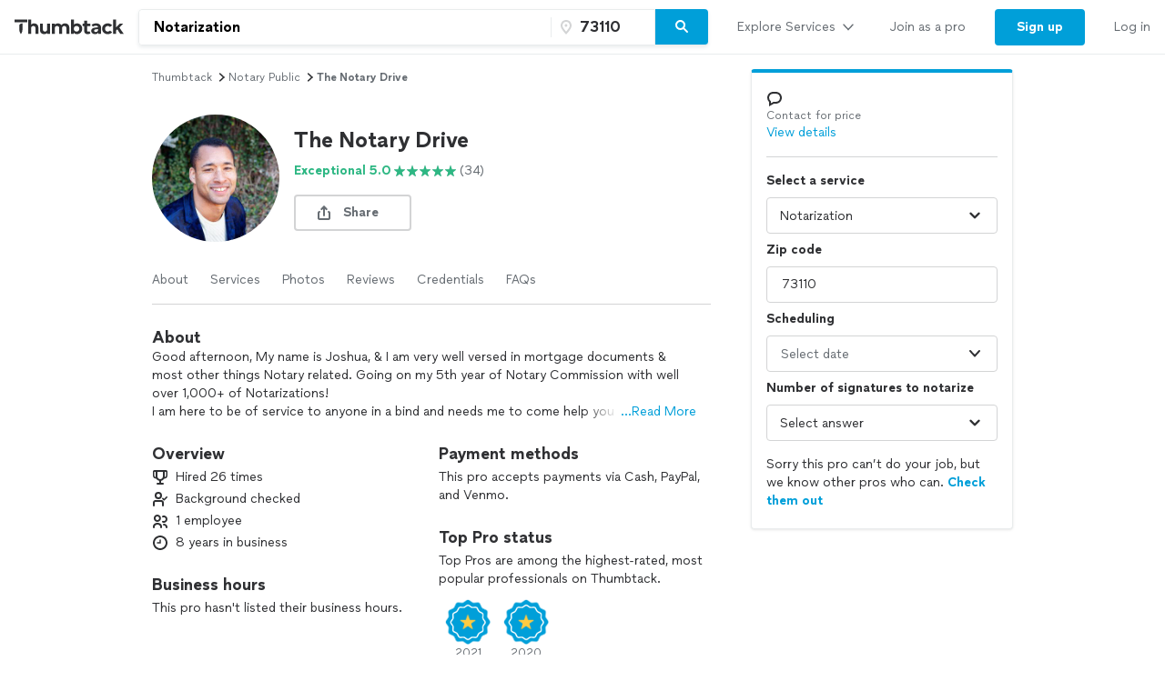

--- FILE ---
content_type: text/html; charset=UTF-8
request_url: https://www.thumbtack.com/ok/oklahoma-city/notary-public/notary-drive/service/357317873950744592
body_size: 42523
content:
<!DOCTYPE html><html lang="en"><head><meta http-equiv="Content-Type" content="text/html; charset=UTF-8"/><meta name="viewport" content="width=device-width, initial-scale=1"/><meta name="dropbox-domain-verification" content="0gjo970nvgw9"/><meta name="google-site-verification" content="ckQamNtnsr9kkzUxxQwqe2scPDni4dn9Qj59uY3bQA4"/><title>The Notary Drive | Oklahoma City, OK | Thumbtack</title><meta property="fb:app_id" content="131357050011"/><meta name="description" content="The Notary Drive provides Notarization and Process Serving services. See their reviews &amp; get quotes today."/><meta name="csrf-token" content="2t_MYeAA2ds5pysWFalmWPaHQoFIRuE9EZTh7ibOlic="/><link rel="preconnect" href="https://cdn.thumbtackstatic.com"/><link rel="dns-prefetch" href="https://cdn.thumbtackstatic.com"/><link rel="preload" as="font" type="font/woff2" crossorigin="true" href="https://fonts.thumbtack.com/thumbtack-rise/v10/ThumbtackRiseVF.woff2"/><meta property="og:type" content="website"/><meta property="og:site_name" content="Thumbtack"/><meta property="og:image" content="https://production-next-images-cdn.thumbtack.com/i/357151310898061326/desktop/standard/thumb"/><meta property="og:image:secure_url" content="https://production-next-images-cdn.thumbtack.com/i/357151310898061326/desktop/standard/thumb"/><meta name="twitter:card" content="summary_large_image"/><meta name="twitter:site" content="@thumbtack"/><meta name="twitter:title" content="The Notary Drive | Oklahoma City, OK | Thumbtack"/><meta name="twitter:image" content="https://production-next-images-cdn.thumbtack.com/i/357151310898061326/desktop/standard/thumb"/><script src="https://optimizely.thumbtack.com/edge-client/v1/20611073899/21098500546" referrerPolicy="no-referrer-when-downgrade"></script><link rel="canonical" href="https://www.thumbtack.com/ok/oklahoma-city/notary-public/notary-drive/service/357317873950744592"/><link rel="icon" href="https://cdn.thumbtackstatic.com/fe-assets-rr/components/global-head/logomark/black/transparent/fav.d9da1dd4b154406aa350a1e034634fd87bc6ac3d.ico"/><link rel="apple-touch-icon" href="https://cdn.thumbtackstatic.com/fe-assets-rr/components/global-head/logomark/white/black/152x152.880702ff3690a7770512ff10cdb66e3ff983db33.png"/><link rel="icon" type="image/png" href="https://cdn.thumbtackstatic.com/fe-assets-rr/components/global-head/logomark/black/transparent/32x32.afac72a6ab034377c2c1b07d5f816da0328a7ac4.png" sizes="32x32"/><link rel="icon" type="image/png" href="https://cdn.thumbtackstatic.com/fe-assets-rr/components/global-head/logomark/black/transparent/16x16.9bd42bff4c3dd590c09ec26bb6c4465b27b03274.png" sizes="16x16"/><link rel="manifest" href="/manifest.json"/><link rel="mask-icon" href="https://cdn.thumbtackstatic.com/fe-assets-rr/components/global-head/logomark/black/transparent/vector.image.7cf116cf71f0997204810a696dbc2861a9f77b66.svg" color="#2f3033"/><meta name="theme-color" content="#ffffff"/><script type="text/plain" id="cobalt-uri">https://app.thumbtack.com/graphql</script><script type="text/plain" id="cdn-asset-prefix">https://cdn.thumbtackstatic.com/fe-assets-rr/</script><link rel="stylesheet" media="all" href="https://cdn.thumbtackstatic.com/fe-assets-rr/es5/pages/instant-results-app/scripts/instant-results-cobalt-app-harness.a4778219d8b0abfb7d63-v3.css.gz"/><script>window.global = window;</script><script>
            window.TT_CSRF_TOKEN = "2t_MYeAA2ds5pysWFalmWPaHQoFIRuE9EZTh7ibOlic=";
            window.TT_FB_KEY = "131357050011";
            window.TT_LABEL = "instantResultsCobaltAppRender";
            window.TT_GOOGLE_CLIENT_ID = "558942459212-62flp86vagt4ipqoeuv18ctg5l54m9h8.apps.googleusercontent.com";
            window.TT_IMAGE_CDN = "https://production-next-images-cdn.thumbtack.com";
            window.TT_RUN_ID = "fc6ded4fd7d5ec27";
            window.TT_BASE_URL = "";
        </script><script src="https://ajax.googleapis.com/ajax/libs/jquery/3.7.1/jquery.min.js" defer=""></script><script src="https://maps.googleapis.com/maps/api/js?key=AIzaSyB4iUy9MOuM544a7601MeeK5a5UUpnqYro&amp;libraries=geometry" defer=""></script><script src="https://maps.googleapis.com/maps/api/js?key=AIzaSyBMR8YQHwIRE7Au6OZ42uh0mkb7Yg0v55U&amp;libraries=places" defer=""></script><script src="https://cdn.thumbtackstatic.com/fe-assets-rr/es5/runtime.33bc341f4a29c1610c29-v3.js.gz" defer=""></script><script src="https://cdn.thumbtackstatic.com/fe-assets-rr/es5/1.1.71082a89f420f89ea9a3-v3.js.gz" defer=""></script><script src="https://cdn.thumbtackstatic.com/fe-assets-rr/es5/2.2.fd04425adbb09abc2059-v3.js.gz" defer=""></script><script src="https://cdn.thumbtackstatic.com/fe-assets-rr/es5/pages/instant-results-app/scripts/instant-results-cobalt-app-harness.48.a4778219d8b0abfb7d63-v3.js.gz" defer=""></script><script>dataLayer = [{"cookieId":"AZNtkYujpaPyP0GDg+l6LP2qJQEi1gl48YO+gG9ATvM="}];(function(w,d,s,l,i){w[l]=w[l]||[];w[l].push({'gtm.start': new Date().getTime(),event:'gtm.js'});var f=d.getElementsByTagName(s)[0],j=d.createElement(s),dl=l!='dataLayer'?'&l='+l:'';j.defer=true;j.src='https://www.googletagmanager.com/gtm.js?id='+i+dl;f.parentNode.insertBefore(j,f);j.addEventListener('error', function() { w.gtm_script_failed = true; }, false);})(window,document,'script','dataLayer','GTM-N3FZSVQ');</script></head><body><div id="app-page-root"><div class="flex flex-column"><div class="" style="--menu-drawer-height:0px"><div></div><div class="_3s-a28Gq5wXUwViH951Y_k"><div class="dn l_db"><div class="z-5 relative _2-1CQfspmqxVQSN3cbwXp5"><div class="flex flex-grow-1 flex-shrink-1"><a class="flex items-center ph3" href="/" aria-label="Thumbtack Home"><svg class="black db" aria-label="logo" width="120" height="17" viewBox="0 0 156 21" fill="currentColor"><path fill-rule="evenodd" d="M115.67 17.929c-1.403 0-2.089-.873-2.087-1.777 0-1.183.88-1.775 1.99-1.93l3.781-.54v.685c-.001 2.71-1.858 3.562-3.685 3.562zm.76-12.358c4.344 0 7.108 2.157 7.108 6.395v8.613h-3.996l.016-1.702c-.8 1.202-2.517 2.124-4.642 2.123-3.425-.001-5.511-2.214-5.51-4.612 0-2.741 2.121-4.267 4.796-4.64 0 0 4.393-.52 5.017-.605 0-1.809-1.687-2.219-3.368-2.219-1.722 0-3.091.601-4.15 1.31l-1.567-2.727c1.643-1.162 3.802-1.936 6.296-1.936zm-92.81 1.99c1.09-1.449 2.716-1.962 4.39-1.962 3.475 0 5.954 2.308 5.954 5.702v9.306h-4.122v-8.04c0-2.11-1.105-3.272-2.985-3.272-1.769 0-3.237 1.1-3.237 3.303v8.01h-4.123V0h4.123v7.56zM78.18 11.3v9.306h-4.106v-8.04c0-2.11-1.121-3.272-2.985-3.272-1.769 0-3.238 1.1-3.238 3.303v8.01H63.73v-8.04c0-2.112-1.105-3.273-2.985-3.273-1.768 0-3.237 1.1-3.237 3.303v8.01h-4.122V5.991h4.011V7.71c1.09-1.553 2.764-2.112 4.502-2.112 2.21 0 4.027.95 5.053 2.504 1.185-1.855 3.19-2.504 5.196-2.504 3.6 0 6.033 2.308 6.033 5.702zm18.46 1.99c0 4.39-3.191 7.693-7.408 7.693-2.116 0-3.585-.814-4.58-1.99v1.613h-4.027V.015h4.106v7.5c.995-1.146 2.432-1.916 4.485-1.916 4.233 0 7.423 3.304 7.423 7.693zm-12.028 0c0 2.309 1.596 4.028 3.933 4.028 2.432 0 3.948-1.795 3.948-4.027 0-2.233-1.516-4.027-3.948-4.027-2.337 0-3.933 1.72-3.933 4.027zm54.715-4.931l-2.97 2.368c-.93-.95-1.926-1.463-3.268-1.463-2.132 0-3.838 1.599-3.838 4.027 0 2.443 1.69 4.027 3.822 4.027 1.326 0 2.464-.573 3.332-1.478l2.938 2.398c-1.437 1.765-3.586 2.745-6.143 2.745-4.881 0-8.15-3.258-8.15-7.692 0-4.42 3.269-7.693 8.15-7.693 2.557 0 4.72.996 6.127 2.76zm15.828-2.368l-5.544 5.463L156 20.607h-5.015l-4.264-6.617-1.864 1.84v4.777h-4.122V.015h4.122v11.41l5.338-5.433h4.961zM46.632 19.038C45.542 20.486 43.916 21 42.242 21c-3.475 0-5.954-2.307-5.954-5.701V5.992h4.122v8.039c0 2.111 1.105 3.273 2.985 3.273 1.769 0 3.237-1.101 3.237-3.303V5.99h4.122v14.616h-4.122v-1.569zM97.184 5.992h2.243V1.648h4.107v4.344h4.568v3.5h-4.568v6.183c0 1.023.741 1.644 1.553 1.644.855 0 1.967-.514 1.967-.514l1.328 3.131s-1.411 1.032-4.564 1.032c-2.085 0-4.391-1.507-4.391-4.434V9.49h-2.243v-3.5zm-85.924-.4v9.284c0 1.6-.44 3.173-1.277 4.56l-.926 1.532-.925-1.533a8.815 8.815 0 0 1-1.278-4.56V7.56c1.094-1.453 2.727-1.968 4.406-1.968zM0 3.937V0h18.115v3.937H0z"></path></svg></a><div class="flex pr3 items-center flex-1"><div class="w-100 _30eTkI-OsqyFH6wLNJaWQt"><div class="relative w-100"><form action="#" class="_2Ye5cwWyQAknxKhn53DaQg flex br2 _1b4Gv2GmnBqhKx33BEoc1z" id=""><div id="dropdown-wrapper" class="_3ytJhj7qR5W3BsNJd6quqr flex flex-1 relative ba pr1 b-gray-300 _36AxNq4YV48yyqnN4sPLG_ _1idrGGw-nf45Bm_4JKysyG"><div class="flex flex-1 relative w-100"><input aria-label="Search on Thumbtack" role="combobox" aria-controls="search-dropdown-dweb" aria-expanded="false" class="flex-1 bn pl3 pr2 br-left br2 truncate bg-white b" data-test="search-input" placeholder="Describe your project or problem" value="Notarization"/><div class="_6R0LFEiACXfOEgrEoBbNZ dn absolute overflow-hidden ba b-gray-300 br2 br-bottom w-100"><ol tabindex="-1" class="E5AkvFQ2Gl7-2lvsPDDXY bg-white dn" data-test="api-search-dropdown" id="search-dropdown-dweb" role="listbox"><li class="H3OTPzo9ChlUT-QDZrjmn"><div class="pv2 ph3">No results to show.</div></li></ol></div></div><div class="_1slXHcJ030mD9o37KyEjhJ flex relative"><div class="_12MaYGHCsoDSPt28IV29-v absolute left1"><svg class="flex flex-shrink-0 gray" height="18" width="18" fill="currentColor" viewBox="0 0 18 18" xmlns="http://www.w3.org/2000/svg"><path d="M3.002 7.25c0 3.248 4.342 7.756 5.23 8.825l.769.925.769-.926c.888-1.068 5.234-5.553 5.234-8.824C15.004 4.145 13 1 9.001 1c-3.999 0-6 3.145-6 6.25zm1.994 0C4.995 5.135 6.175 3 9 3s4.002 2.135 4.002 4.25c0 1.777-2.177 4.248-4.002 6.59C7.1 11.4 4.996 9.021 4.996 7.25zM8.909 5.5c-.827 0-1.5.673-1.5 1.5s.673 1.5 1.5 1.5 1.5-.673 1.5-1.5-.673-1.5-1.5-1.5z"></path></svg></div><input name="zip_code" aria-label="Zip code" aria-invalid="false" placeholder="" class="D66bR6TRsCvqvELqhyq1d black w-100 flex-1 bn bg-white b" pattern="[0-9]*" inputMode="numeric" maxLength="5" autoComplete="postal-code" value="73110"/></div></div><button class="SjZwUe8kVcCmjcBpY9kbw relative br-right pv2 bb b-gray-300" data-test="search-button" aria-label="Search" type="button"><span class="flex relative"><span class="flex flex-column w-100"><svg height="18" width="18" fill="currentColor" viewBox="0 0 18 18" xmlns="http://www.w3.org/2000/svg"><path d="M7.5 2C10.532 2 13 4.467 13 7.5c0 1.156-.36 2.229-.972 3.114l3.679 3.679a.999.999 0 11-1.414 1.414l-3.68-3.679A5.46 5.46 0 017.5 13 5.506 5.506 0 012 7.5C2 4.467 4.468 2 7.5 2zm0 2C5.57 4 4 5.57 4 7.5S5.57 11 7.5 11 11 9.43 11 7.5 9.43 4 7.5 4z"></path></svg></span></span></button></form></div></div></div></div><div class="flex items-center overflow-hidden"><div class="n5htGiQZK5WnVfSax4XaB flex items-end" data-testid="global-header__link-bar"><div class="_3Bky1EJO7YzaUSUmUjWFmJ"><a href="#" class="_1hztl8i7BAOyKSlx_aNQ_J" tabindex="0"><div class="_3iW9xguFAEzNAGlyAo5Hw7 flex items-center w-100"><div class="flex justify-between w-100 aligns-center">Explore Services<!-- --> <svg style="height:20px" height="28" width="28" fill="currentColor" viewBox="0 0 28 28" xmlns="http://www.w3.org/2000/svg"><path d="M6.354 10.764L14 19l7.689-8.275a1 1 0 00-1.342-1.482L14 16 7.715 9.301A1.026 1.026 0 007 9a1 1 0 00-1 1c0 .306.151.537.354.764z"></path></svg></div></div></a><div class="flex h-100"><a href="/pro" class="_1hztl8i7BAOyKSlx_aNQ_J" tabindex="0"><div class="_3iW9xguFAEzNAGlyAo5Hw7 flex items-center ">Join as a pro</div></a></div><a href="/register" class="_3VKreK7_-g0-GucfOboueS" tabindex="0"><button class="_1iRY-9hq7N_ErfzJ6CdfXn _1tlpLaoUK7a_PQW-aKoCBH lYqZw5xkmsz9V5HDBOE1H h-O9y7j0D0QMwyqxaAroJ wjTrnvVsQwE2NB3zXK-jv" type="button"><span class="_2CV_W3BKnouk-HUw1DACuL _2XyE9JfxxR6azM3ZzzqW5-">Sign up</span></button></a><a href="/login" class="_1hztl8i7BAOyKSlx_aNQ_J" tabindex="0"><div class="_3iW9xguFAEzNAGlyAo5Hw7 flex items-center ">Log in</div></a></div></div></div></div></div><div class="l_dn"><div class="z-5 relative _2-1CQfspmqxVQSN3cbwXp5"><button type="button" aria-label="Open Thumbtack navigation" class="_2gd24_U0YD-0g0Z5kwOYTx flex items-center pl3 bn"><svg class="blue db" aria-label="logo" width="36" height="36" viewBox="0 0 16 16" fill="currentColor"><path d="M8 0a8 8 0 1 0 0 16A8 8 0 0 0 8 0"></path><path fill="#FFF" d="M8.973 10.385a3.71 3.71 0 0 1-.564 1.957L8 13l-.409-.658a3.704 3.704 0 0 1-.564-1.957v-3.14C7.51 6.62 8.231 6.4 8.973 6.4v3.985zM4 5.69V4h8v1.69H4z"></path></svg></button><div class="flex pr3 items-center flex-1"><div class="w-100 _30eTkI-OsqyFH6wLNJaWQt"><div class="m_dn"><button type="button" class="KOpPxQvRTLZHWwwI-dzcT w-100 bn pa0 bg-white" data-test="search-input"><span class="_2ZHidtasjCwJChC4mgHbSj flex items-center br2 w-100 pt0 pb0 pl0 ba b-gray-300 bg-white black"><svg class="Dh6gF982TyCTT131fvz3W flex-shrink-0 gray" height="18" width="18" fill="currentColor" viewBox="0 0 18 18" xmlns="http://www.w3.org/2000/svg"><path d="M7.5 2C10.532 2 13 4.467 13 7.5c0 1.156-.36 2.229-.972 3.114l3.679 3.679a.999.999 0 11-1.414 1.414l-3.68-3.679A5.46 5.46 0 017.5 13 5.506 5.506 0 012 7.5C2 4.467 4.468 2 7.5 2zm0 2C5.57 4 4 5.57 4 7.5S5.57 11 7.5 11 11 9.43 11 7.5 9.43 4 7.5 4z"></path></svg><span class="truncate"><span class="b flex"><span class="truncate">Notarization</span><span class="flex-shrink-0"> • <!-- -->73110</span></span></span></span></button><div role="dialog" aria-label="Search on Thumbtack" tabindex="-1"><div class="_12B60i1ng6gs1sjZBHZi-j"><div class="bg-white vh-100 flex flex-column w-100"><div class="relative w-100"><form action="#" class="flex flex-column w-100" id=""><div id="" class="qx_pSqVJWeXYEeK_4W_zB top0 z-1 bg-white flex flex-column"><div class="order-1"><div class="ml4 pr3 bb b-gray-300 flex flex-column"><div class="flex items-center w-100"><div class="flex items-center w-100"><svg class="gray" height="18" width="18" fill="currentColor" viewBox="0 0 18 18" xmlns="http://www.w3.org/2000/svg"><path d="M7.5 2C10.532 2 13 4.467 13 7.5c0 1.156-.36 2.229-.972 3.114l3.679 3.679a.999.999 0 11-1.414 1.414l-3.68-3.679A5.46 5.46 0 017.5 13 5.506 5.506 0 012 7.5C2 4.467 4.468 2 7.5 2zm0 2C5.57 4 4 5.57 4 7.5S5.57 11 7.5 11 11 9.43 11 7.5 9.43 4 7.5 4z"></path></svg><input aria-label="Search on Thumbtack" placeholder="Describe your project or problem" class="YdNtaM9KrRAUkXtbjr2-v b-none ph2 pv3 flex-1" value="Notarization"/><button class="_3HFh8Wm0kL8FRvqW7u0LOA oziLwpf7_j04Gn0rO8agx _3f1cQynan0nwru5SDZ8GKR" type="button"><svg class="ml1 db" height="18" width="18" fill="currentColor" viewBox="0 0 18 18" xmlns="http://www.w3.org/2000/svg"><path d="M4.771 3.357L9.013 7.6l4.244-4.242a1 1 0 111.414 1.414l-4.243 4.242 4.243 4.244a1 1 0 01-1.414 1.414l-4.244-4.243-4.242 4.243a1 1 0 01-1.414-1.414L7.6 9.013 3.357 4.771a1 1 0 011.414-1.414z"></path></svg></button></div></div></div><div class="bb b-gray-300 flex flex-column"><div class="hwSNIsLvEBbT7fjMh1yPR pl4 pr3"><div class="flex items-center"><svg class="gray" height="18" width="18" fill="currentColor" viewBox="0 0 18 18" xmlns="http://www.w3.org/2000/svg"><path d="M3.002 7.25c0 3.248 4.342 7.756 5.23 8.825l.769.925.769-.926c.888-1.068 5.234-5.553 5.234-8.824C15.004 4.145 13 1 9.001 1c-3.999 0-6 3.145-6 6.25zm1.994 0C4.995 5.135 6.175 3 9 3s4.002 2.135 4.002 4.25c0 1.777-2.177 4.248-4.002 6.59C7.1 11.4 4.996 9.021 4.996 7.25zM8.909 5.5c-.827 0-1.5.673-1.5 1.5s.673 1.5 1.5 1.5 1.5-.673 1.5-1.5-.673-1.5-1.5-1.5z"></path></svg><input name="zip_code" aria-label="Zip code" placeholder="Zip code" pattern="[0-9]*" inputMode="numeric" maxLength="5" autoComplete="postal-code" class="YdNtaM9KrRAUkXtbjr2-v b-none ph2 pv3 flex-1" value="73110"/></div></div></div></div><div class="_3iW9xguFAEzNAGlyAo5Hw7"><div class="flex justify-between pt4 pr3 pb2 pl4"><button class="_3HFh8Wm0kL8FRvqW7u0LOA QlfvIEa54lks6MTiqiMRu _3f1cQynan0nwru5SDZ8GKR" type="button">Cancel</button><button class="_3HFh8Wm0kL8FRvqW7u0LOA QlfvIEa54lks6MTiqiMRu _3f1cQynan0nwru5SDZ8GKR" type="submit">Search</button></div></div></div><ol tabindex="-1" class="E5AkvFQ2Gl7-2lvsPDDXY bg-white dn" data-test="api-search-dropdown"><li class="H3OTPzo9ChlUT-QDZrjmn"><div class="_3KQXK93JPAdhbvF959VrRY ml4 pr4 bb b-gray-300">No results to show.</div></li></ol></form></div></div></div></div></div><div class="dn m_flex"><div class="relative w-100"><form action="#" class="_2Ye5cwWyQAknxKhn53DaQg flex br2 _1b4Gv2GmnBqhKx33BEoc1z" id=""><div id="dropdown-wrapper" class="_3ytJhj7qR5W3BsNJd6quqr flex flex-1 relative ba pr1 b-gray-300 _36AxNq4YV48yyqnN4sPLG_"><div class="flex flex-1 relative w-100"><input aria-label="Search on Thumbtack" role="combobox" aria-controls="search-dropdown-dweb" aria-expanded="false" class="flex-1 bn pl3 pr2 br-left br2 truncate bg-white b" data-test="search-input" placeholder="Describe your project or problem" value="Notarization"/><div class="_6R0LFEiACXfOEgrEoBbNZ dn absolute overflow-hidden ba b-gray-300 br2 br-bottom w-100"><ol tabindex="-1" class="E5AkvFQ2Gl7-2lvsPDDXY bg-white dn" data-test="api-search-dropdown" id="search-dropdown-dweb" role="listbox"><li class="H3OTPzo9ChlUT-QDZrjmn"><div class="pv2 ph3">No results to show.</div></li></ol></div></div><div class="_1slXHcJ030mD9o37KyEjhJ flex relative"><div class="_12MaYGHCsoDSPt28IV29-v absolute left1"><svg class="flex flex-shrink-0 gray" height="18" width="18" fill="currentColor" viewBox="0 0 18 18" xmlns="http://www.w3.org/2000/svg"><path d="M3.002 7.25c0 3.248 4.342 7.756 5.23 8.825l.769.925.769-.926c.888-1.068 5.234-5.553 5.234-8.824C15.004 4.145 13 1 9.001 1c-3.999 0-6 3.145-6 6.25zm1.994 0C4.995 5.135 6.175 3 9 3s4.002 2.135 4.002 4.25c0 1.777-2.177 4.248-4.002 6.59C7.1 11.4 4.996 9.021 4.996 7.25zM8.909 5.5c-.827 0-1.5.673-1.5 1.5s.673 1.5 1.5 1.5 1.5-.673 1.5-1.5-.673-1.5-1.5-1.5z"></path></svg></div><input name="zip_code" aria-label="Zip code" aria-invalid="false" placeholder="" class="D66bR6TRsCvqvELqhyq1d black w-100 flex-1 bn bg-white b" pattern="[0-9]*" inputMode="numeric" maxLength="5" autoComplete="postal-code" value="73110"/></div></div><button class="SjZwUe8kVcCmjcBpY9kbw relative br-right pv2 bb b-gray-300" data-test="search-button" aria-label="Search" type="button"><span class="flex relative"><span class="flex flex-column w-100"><svg height="18" width="18" fill="currentColor" viewBox="0 0 18 18" xmlns="http://www.w3.org/2000/svg"><path d="M7.5 2C10.532 2 13 4.467 13 7.5c0 1.156-.36 2.229-.972 3.114l3.679 3.679a.999.999 0 11-1.414 1.414l-3.68-3.679A5.46 5.46 0 017.5 13 5.506 5.506 0 012 7.5C2 4.467 4.468 2 7.5 2zm0 2C5.57 4 4 5.57 4 7.5S5.57 11 7.5 11 11 9.43 11 7.5 9.43 4 7.5 4z"></path></svg></span></span></button></form></div></div></div></div><div class="flex items-center"><div class="_3VGbA-aOhTlHiUmcFEBQs5 truncate"></div></div><button type="button" aria-label="Open Thumbtack mobile menu" class="_2gd24_U0YD-0g0Z5kwOYTx flex items-center bn"><svg class="black" height="28" width="28" fill="currentColor" viewBox="0 0 28 28" xmlns="http://www.w3.org/2000/svg"><path d="M23 13H5a1 1 0 100 2h18a1 1 0 100-2zm0 7H5a1 1 0 100 2h18a1 1 0 100-2zM5 8h18a1 1 0 100-2H5a1 1 0 100 2z"></path></svg></button></div><div class="w-100"><div class="flex flex-column absolute left0 w-100 bg-white br b-gray-300 z-4 zsNbXZErj_dKlDO3H2U68 top0"><div class="flex flex-column overflow-y-auto"><div class="_3Bky1EJO7YzaUSUmUjWFmJ _25XAps3fk0tceu27WA2fgN"><a href="#" class="_2GEiUYj5l4fECdkHOqySP" tabindex="0"><div class="ym56h8UgPh0EwJ3dztZkK flex items-center w-100"><div class="flex justify-between w-100 aligns-center">Explore Services<!-- --> <svg class="h2" height="28" width="28" fill="currentColor" viewBox="0 0 28 28" xmlns="http://www.w3.org/2000/svg"><path d="M10.764 21.646L19 14l-8.275-7.689a1 1 0 00-1.482 1.342L16 14l-6.699 6.285c-.187.2-.301.435-.301.715a1 1 0 001 1c.306 0 .537-.151.764-.354z"></path></svg></div></div></a><div class=""><a href="/pro" class="_2GEiUYj5l4fECdkHOqySP" tabindex="0"><div class="ym56h8UgPh0EwJ3dztZkK flex items-center ">Join as a pro</div></a></div><a href="/register" class="_2GEiUYj5l4fECdkHOqySP" tabindex="0"><div class="ym56h8UgPh0EwJ3dztZkK flex items-center ">Sign up</div></a><a href="/login" class="_2GEiUYj5l4fECdkHOqySP" tabindex="0"><div class="ym56h8UgPh0EwJ3dztZkK flex items-center ">Log in</div></a></div></div></div></div></div></div><div class="_1qzIz8zFZyTEa_I4POVAtV _1VW-y_0Byhxx_wgawvbqWQ"><div class="_3s7PfzHPTcfTAVabQOJenv tp-body-2 _1b3ssR0uodtW6M-60gaxiv _8-3mQfwNDiyB7E_5iesdC"><div class="_1trnJKTGTBB6wMNLDoAL8e" tabindex="0"><svg width="16" height="16" viewBox="0 0 16 16"><path d="M15.88 15.294c.17.169.15.442-.03.593-.2.16-.49.15-.67-.028L7.99 8.584.82 15.859c-.17.178-.47.188-.67.028a.38.38 0 0 1-.15-.311.42.42 0 0 1 .11-.282L7.32 7.99.12.706A.4.4 0 0 1 .15.114c.2-.16.49-.151.67.028l7.19 7.275L15.18.142c.17-.18.47-.188.67-.028.1.075.15.188.15.31 0 .104-.04.207-.11.282L8.68 8.01l7.2 7.284z" fill-rule="evenodd"></path></svg></div></div></div><div><div class="_2QoW2cAQH-3DHSIFbNWf7J"><div class="m_flex"><div class="m_flex-1"><div class="_3wHgPOkzKBz_8sS6pbeIee"><div class="GWXr4TiTKbdtYd7P23DsW"></div></div><main class="_3btms82QqIUAY5v9iZhkM8"><section class="_3Iar9IhQPDKI2mhptsY3Aq _1m2bXSXOIxsqyRgu48Qlxx"><nav aria-label="Breadcrumb"><ol class="_178AiGzmuR43MQQ1DfV4B9 flex flex-wrap items-center ttc"><li class="_2O0VNj92ijXxbndHuAiKIZ"><a class="_3HFh8Wm0kL8FRvqW7u0LOA oziLwpf7_j04Gn0rO8agx _3f1cQynan0nwru5SDZ8GKR" href="/" target="_self">Thumbtack</a></li><svg height="14" width="14" fill="currentColor" viewBox="0 0 14 14" xmlns="http://www.w3.org/2000/svg"><path d="M5.26 11.391L10.112 7l-4.88-4.425a.778.778 0 00-1.153 1.043L7.777 7l-3.655 3.333a.798.798 0 00-.234.556c0 .43.348.778.778.778.238 0 .417-.118.594-.276z"></path></svg><li class="_2O0VNj92ijXxbndHuAiKIZ"><a class="_3HFh8Wm0kL8FRvqW7u0LOA oziLwpf7_j04Gn0rO8agx _3f1cQynan0nwru5SDZ8GKR" href="/k/notary-public/near-me" target="_self">notary public</a></li><svg height="14" width="14" fill="currentColor" viewBox="0 0 14 14" xmlns="http://www.w3.org/2000/svg"><path d="M5.26 11.391L10.112 7l-4.88-4.425a.778.778 0 00-1.153 1.043L7.777 7l-3.655 3.333a.798.798 0 00-.234.556c0 .43.348.778.778.778.238 0 .417-.118.594-.276z"></path></svg><li class="_2O0VNj92ijXxbndHuAiKIZ"><p class="dib pa0 ma0 bn black-300">The Notary Drive</p></li></ol></nav></section><section id="ServicePageHeaderSection" class="_3Iar9IhQPDKI2mhptsY3Aq _1m2bXSXOIxsqyRgu48Qlxx"><div><div class="flex"><div class="flex-none"><div class="dn s_db"><div><div class="relative"><div class=""><div class="_2WmH58pK93jhKXe1BI4Wjx yhH_rz92deqOThm9o4LL-" style="width:140px;height:140px"><picture class="_2mEwX6jAutzMTyfCwOOicN _25kPoW8DTEftWz6UQMfSUX"><img sizes="0px" height="140px" alt="" style="object-fit:cover;object-position:center" fetchpriority="auto" class="_2B_sGcILtWesiaVNU0Z5jI"/></picture><noscript><img src="https://production-next-images-cdn.thumbtack.com/i/357151310898061326/width/1024/aspect/1-1.jpeg" alt=""/></noscript></div></div></div></div></div><div class="s_dn"><div><div class="relative"><div class=""><div class="_2WmH58pK93jhKXe1BI4Wjx _1gTAu2n3xma4WKJralpAUC" style="width:100px;height:100px"><picture class="_2mEwX6jAutzMTyfCwOOicN _25kPoW8DTEftWz6UQMfSUX"><img sizes="0px" height="100px" alt="" style="object-fit:cover;object-position:center" fetchpriority="auto" class="_2B_sGcILtWesiaVNU0Z5jI"/></picture><noscript><img src="https://production-next-images-cdn.thumbtack.com/i/357151310898061326/width/1024/aspect/1-1.jpeg" alt=""/></noscript></div></div></div></div></div></div><div class="flex flex-column flex-grow-1 justify-center pl3 _3DIhyKTpdNk4uUJP2nfkFi"><h1 class="_12wYaG-o014wtJksrH2I__ _23PifmaL2cIG8rDO-YARRs">The Notary Drive</h1><div class="mt1"><div class="flex flex-column s_flex-row s_flex-wrap s_items-center mt1"><p class="_3iW9xguFAEzNAGlyAo5Hw7"><button class="_3HFh8Wm0kL8FRvqW7u0LOA _2qwYYdaSSlBVaDL-UV_fNF _3f1cQynan0nwru5SDZ8GKR" type="button"><div class="hideAbove320px"><div class="flex items-center undefined"><div class="flex mr1 b flex-shrink-0 flex-grow-0 green"><p class="_3iW9xguFAEzNAGlyAo5Hw7">Exceptional 5.0</p></div><svg class="flex mr1 green flex-shrink-0 flex-grow-0" height="14" width="14" fill="currentColor" viewBox="0 0 14 14" xmlns="http://www.w3.org/2000/svg"><path d="M8.627 5.246L7.342 1.258a.356.356 0 00-.684 0L5.373 5.244l-4.015.049c-.346.004-.489.466-.212.682l3.222 2.513-1.197 4.018c-.103.345.272.63.553.421L7 10.494l3.276 2.435c.282.209.656-.076.553-.422L9.632 8.49l3.222-2.513c.277-.216.134-.677-.211-.682l-4.016-.048z"></path></svg><p class="_3iW9xguFAEzNAGlyAo5Hw7 flex items-center black-300 flex-shrink-0 flex-grow-0">(34)</p></div></div><div class="hideAtOrBelow320px"><div class="flex items-center undefined"><div class="flex mr1 b flex-shrink-0 flex-grow-0 green"><p class="_3iW9xguFAEzNAGlyAo5Hw7">Exceptional 5.0</p></div><div class="flex mr1 flex-shrink-0 flex-grow-0"><div class="_3KnZWyJwfDmkJ4KYbwOgwC W6KPYNNJfiTt89nur-JuE" data-star="5" aria-label="5 stars out of 5 star rating" role="img"></div></div><p class="_3iW9xguFAEzNAGlyAo5Hw7 flex items-center black-300 flex-shrink-0 flex-grow-0">(34)</p></div></div></button></p></div><div class="flex flex-column s_flex-row s_flex-wrap s_items-center"><div class="dn m_flex m_flex-wrap"></div></div></div><div class="dn m_db mt3"><button class="_1iRY-9hq7N_ErfzJ6CdfXn _1tlpLaoUK7a_PQW-aKoCBH lYqZw5xkmsz9V5HDBOE1H _2chpdKY5BOd7HkeaV-PEIv wjTrnvVsQwE2NB3zXK-jv" aria-label="share button" type="button"><span class="_2CV_W3BKnouk-HUw1DACuL _2XyE9JfxxR6azM3ZzzqW5-"><span class="_2YwXOO7ccSGEpGGUuW_GPF"><span class="_19X76u6MEb-RgTX9GQ2cqn _2iavUCCPE7MbPK5dsNXjUY"><svg height="18" width="18" fill="currentColor" viewBox="0 0 18 18" xmlns="http://www.w3.org/2000/svg"><path d="M13.018 8c0 .552.43 1 .982 1v6H4V9a1 1 0 000-2c-1.103 0-2 .897-2 2v6c0 1.103.897 2 2 2h10c1.104 0 2-.897 2-2V9c0-1.103-.896-2-2-2a.985.985 0 00-.982 1zM7.007 5.821L8 4.828v7.131a1 1 0 102 0V4.828l.993.993a.997.997 0 001.414 0 1 1 0 000-1.414L9 1 5.593 4.407a1 1 0 001.414 1.414z"></path></svg></span>Share<span class="_19X76u6MEb-RgTX9GQ2cqn _1nTSgQ-D9WnB5O9rGFOvRM"></span></span></span></button></div></div></div><div class="flex flex-column m_dn"></div></div></section><section class="_3Iar9IhQPDKI2mhptsY3Aq m_dn pt2 _2s8N3l9aLoCwcCI82cXnvi"><div class=""><div class="_3iW9xguFAEzNAGlyAo5Hw7"><div class="grid"><div class="col-12"><div class=""><div class="flex flex-column items-start"><div class="flex flex-row items-center b"><svg class="undefined " height="18" width="18" fill="currentColor" viewBox="0 0 18 18" xmlns="http://www.w3.org/2000/svg"><path d="M7.5 3C5.02 3 3 5.02 3 7.5a4.49 4.49 0 001.637 3.473l.363.3v2.296l2.769-1.572.245.004H10.5c2.481 0 4.5-2.02 4.5-4.5C15 5.02 12.981 3 10.5 3h-3zM3 17.002V12.19A6.477 6.477 0 011 7.5C1 3.917 3.916 1 7.5 1h3C14.084 1 17 3.916 17 7.5c0 3.585-2.916 6.502-6.5 6.502H8.239l-5.239 3z"></path></svg></div><div class="normal black-300 tp-body-3">Contact for price</div></div></div><button class="_3HFh8Wm0kL8FRvqW7u0LOA QlfvIEa54lks6MTiqiMRu _3f1cQynan0nwru5SDZ8GKR" type="button"><div class="flex items-center"><span>View details</span></div></button></div></div><div class="mt3"><hr class="_3m7R873owUGW4lZBnmxa61"/></div><div class="flex flex-column QxyNgHXTEgkoYezzW0ksb mt3 _3L9JSlFmKEpqWpm0-OsQtW"><div class="relative s_static"><label for="400000000000000000" class="b mb2 db tp-body-2">Select a service</label><div class="IVJGTpFpoQUO1OvVF0Xv8 _1ryDEklkSxhH2tfSXUxnKA"><select class="_2pQQAPqQOJhFxG4RVM0pdm _368tDRyBdgP-DHJYcwhObJ _3ze-HnjY2jNzNr-DTajh_f _2x4CFm9kyk82iDkQLf9uWV NfIlAX6oeW-sJK4IZPk2d" id="400000000000000000"><option value="152495956257997192" selected="">Notarization</option><option value="152498307249291658">Process Serving</option></select><svg viewBox="0 0 24 24" width="18" height="18" class="_3qCFRgHj-7BB35Dmvle1IQ" stroke="#2f3033" stroke-width="3" fill="none" stroke-linecap="round" stroke-linejoin="round"><polyline points="6 9 12 15 18 9"></polyline></svg></div></div><div class="relative s_static"><label for="462401319555645452" class="b mb2 db tp-body-2">Zip code</label><div class=""><form id=""><div class="_3sVWix2Rl9SVKK2_CV-T0r _3MYmW1-w1De60YxUzwwxt8"><input class="crCq8jpq-4AG6H9sYAY46 _3WNLWtUtNOAF9UcSp75Bq1" placeholder="Zip code" type="text" id="462401319555645452" inputMode="numeric" pattern="[0-9]*" value="73110"/><div class="_29sH3C5beL-bg1SYlFZN3Q _1dg6-EShUnV4WPI2rQfRKQ _2fDRtECZUW0zIHQOiVPSKx _1SJe8bsBmJ6LYppbxf9Ad"></div></div></form></div></div><div class="relative s_static"><div class="b mb2 tp-body-2">Scheduling</div><div class="hb7_bI9PSuviM7hn8lXUh" style="--input-width:0"><div class="DayPickerInput"><div class=""><button type="button" class="_3e9fNKH8oe30qafjvbGM-D tl w-100 _2i-Dxotk0cFTrJsfVrvLIy"><span class="flex items-center black"><span class="flex-1 truncate black-300">Select date</span><svg class="flex-none ml2" height="18" width="18" fill="currentColor" viewBox="0 0 18 18" xmlns="http://www.w3.org/2000/svg"><path d="M14.646 6.764L9 13 3.311 6.725a1 1 0 011.342-1.482L9 10l4.285-4.699c.2-.187.435-.301.715-.301a1 1 0 011 1c0 .306-.151.537-.354.764z"></path></svg></span></button></div></div></div></div><div class="relative s_static"><label for="462401319162208265" class="b mb2 db tp-body-2">Number of signatures to notarize</label><div class="IVJGTpFpoQUO1OvVF0Xv8 _1ryDEklkSxhH2tfSXUxnKA"><select class="_2pQQAPqQOJhFxG4RVM0pdm _368tDRyBdgP-DHJYcwhObJ _3ze-HnjY2jNzNr-DTajh_f _2x4CFm9kyk82iDkQLf9uWV NfIlAX6oeW-sJK4IZPk2d" id="462401319162208265"><option value="" selected="">Select answer</option><option value="389251085517414412">1 signature</option><option value="389251085622239235">2 signatures</option><option value="389251085752320012">3 signatures</option><option value="389251085849812993">4 signatures</option><option value="389251085941071884">5 signatures</option></select><svg viewBox="0 0 24 24" width="18" height="18" class="_3qCFRgHj-7BB35Dmvle1IQ" stroke="#2f3033" stroke-width="3" fill="none" stroke-linecap="round" stroke-linejoin="round"><polyline points="6 9 12 15 18 9"></polyline></svg></div></div></div><div class="mt3"><span>Sorry this pro can’t do your job, but we know other pros who can.<!-- --> </span><span class="_3nHE46XSD2B9KoAcSN6vmh"><a class="_3HFh8Wm0kL8FRvqW7u0LOA QlfvIEa54lks6MTiqiMRu _3f1cQynan0nwru5SDZ8GKR" href="/instant-results/?category_pk=152495956257997192&amp;zipCode=73110&amp;zip_code=73110" rel="noopener" target="_blank"><span class="_3iW9xguFAEzNAGlyAo5Hw7 b">Check them out</span></a></span></div></div></div></section><div class="mb4"><div class="b-gray bb" id="service-page-nav-bar"><nav class="_3iW9xguFAEzNAGlyAo5Hw7 overflow-x-auto m_overflow-x-visible pv3 m_mh0 bg-white"><ul class="flex m_flex-wrap"><li class="tc m_tl _7iROX02hiuWwx7T4MK1dE"><a class="_3HFh8Wm0kL8FRvqW7u0LOA oziLwpf7_j04Gn0rO8agx _3f1cQynan0nwru5SDZ8GKR" href="#ServicePageBusinessInfoSection" target="_self">About</a></li><li class="tc m_tl _7iROX02hiuWwx7T4MK1dE"><a class="_3HFh8Wm0kL8FRvqW7u0LOA oziLwpf7_j04Gn0rO8agx _3f1cQynan0nwru5SDZ8GKR" href="#ServicePageSpecialtiesSection" target="_self">Services</a></li><li class="tc m_tl _7iROX02hiuWwx7T4MK1dE"><a class="_3HFh8Wm0kL8FRvqW7u0LOA oziLwpf7_j04Gn0rO8agx _3f1cQynan0nwru5SDZ8GKR" href="#ServicePageMediaSection" target="_self">Photos</a></li><li class="tc m_tl _7iROX02hiuWwx7T4MK1dE"><a class="_3HFh8Wm0kL8FRvqW7u0LOA oziLwpf7_j04Gn0rO8agx _3f1cQynan0nwru5SDZ8GKR" href="#ServicePageReviewsSection" target="_self">Reviews</a></li><li class="tc m_tl _7iROX02hiuWwx7T4MK1dE"><a class="_3HFh8Wm0kL8FRvqW7u0LOA oziLwpf7_j04Gn0rO8agx _3f1cQynan0nwru5SDZ8GKR" href="#ServicePageCredentialsSection" target="_self">Credentials</a></li><li class="tc m_tl _7iROX02hiuWwx7T4MK1dE"><a class="_3HFh8Wm0kL8FRvqW7u0LOA oziLwpf7_j04Gn0rO8agx _3f1cQynan0nwru5SDZ8GKR" href="#ServicePageQuestionsSection" target="_self">FAQs</a></li></ul></nav></div></div><section id="ServicePageBusinessInfoSection" class="_3Iar9IhQPDKI2mhptsY3Aq pt0 _2s8N3l9aLoCwcCI82cXnvi"><div><div class="mb4"><div><h5 class="_3VGbA-aOhTlHiUmcFEBQs5">About</h5><div class="_3iW9xguFAEzNAGlyAo5Hw7 pr3"><div class="pre-line _5EQiJbz0nGbGPjuoadFOK">Good afternoon, My name is Joshua, &amp; I am very well versed in mortgage documents &amp; most other things Notary related. Going on my 5th year of Notary Commission with well over 1,000+ of Notarizations! 
I am here to be of service to anyone in a bind and needs me to come help you through these important documents. I understand the time sensitive aspect and organization it requires to complete. Give me a call or reach out through text so we can work together! 

Best, 

The Notary Drive</div></div></div></div><div class="WH3nOtHNOeGLbZof_dgdP"><div class="block mb4 w-100 khhzfszQJqD0aUg3NWqZ1"><div class="_3VGbA-aOhTlHiUmcFEBQs5 mb1">Overview</div><div><div class="flex items-center mb1"><div class="flex items-center mr2"><svg height="18" width="18" fill="currentColor" viewBox="0 0 18 18" xmlns="http://www.w3.org/2000/svg"><path d="M15.5 6.75a2.248 2.248 0 01-1.59 2.14c.053-.29.09-.585.09-.89V3.004h1.25a.25.25 0 01.25.25V6.75zM12 8c0 1.654-1.346 3-3 3S6 9.654 6 8V3h6v5zM2.5 6.75V3.246a.25.25 0 01.25-.25H4V8c0 .305.037.6.09.89A2.248 2.248 0 012.5 6.75zM15.25 1H2.75C1.785 1 1 1.785 1 2.75v4a3.75 3.75 0 003.692 3.744c.706 1.214 1.89 2.115 3.308 2.403V15H6a1 1 0 100 2h6a1 1 0 100-2h-2v-2.103c1.418-.288 2.603-1.189 3.308-2.403A3.75 3.75 0 0017 6.75v-4C17 1.785 16.215 1 15.25 1z"></path></svg></div><p class="_3iW9xguFAEzNAGlyAo5Hw7">Hired 26 times</p></div><div class="flex items-center mb1"><div class="flex items-center mr2"><svg height="18" width="18" fill="currentColor" viewBox="0 0 18 18" xmlns="http://www.w3.org/2000/svg"><path d="M10 10a3 3 0 013 3v3a1 1 0 11-2 0v-3a1 1 0 00-1-1H4a1 1 0 00-.993.883L3 13v3a1 1 0 11-2 0v-3l.005-.176A3 3 0 014 10h6zm6.78-3.78a.75.75 0 010 1.06l-3 3a.75.75 0 01-1.06 0l-1.5-1.5a.75.75 0 011.06-1.06l.97.97 2.47-2.47a.75.75 0 011.06 0zM7 1a4 4 0 110 8 4 4 0 010-8zm0 2a2 2 0 100 4 2 2 0 000-4z"></path></svg></div><p class="_3iW9xguFAEzNAGlyAo5Hw7">Background checked</p></div><div class="flex items-center mb1"><div class="flex items-center mr2"><svg height="18" width="18" fill="currentColor" viewBox="0 0 18 18" xmlns="http://www.w3.org/2000/svg"><path d="M13 12a1 1 0 100 2c1.104 0 2 .757 2 1.688V16a1 1 0 102 0v-.312C17 13.654 15.206 12 13 12zm4-5a4.004 4.004 0 00-5.336-3.771 1 1 0 00.672 1.885 2 2 0 110 3.772 1 1 0 00-.672 1.885A4.004 4.004 0 0017 7zM5.863 4c1.103 0 2 .896 2 2 0 1.103-.897 2-2 2-1.102 0-2-.897-2-2 0-1.104.898-2 2-2zm0 6c2.206 0 4-1.794 4-4s-1.794-4-4-4-4 1.794-4 4 1.794 4 4 4zM6 11c-2.757 0-5 1.826-5 4.071V16a1 1 0 102 0v-.929C3 13.948 4.374 13 6 13s3 .948 3 2.071V16a1 1 0 102 0v-.929C11 12.826 8.757 11 6 11z"></path></svg></div><p class="_3iW9xguFAEzNAGlyAo5Hw7">1 employee</p></div><div class="flex items-center mb1"><div class="flex items-center mr2"><svg height="18" width="18" fill="currentColor" viewBox="0 0 18 18" xmlns="http://www.w3.org/2000/svg"><path d="M9 5.25a.75.75 0 00-.75.75v2.25H6a.75.75 0 000 1.5h3.75V6A.75.75 0 009 5.25zM9 15c-3.309 0-6-2.691-6-6s2.691-6 6-6c3.31 0 6 2.691 6 6s-2.69 6-6 6zM9 1C4.589 1 1 4.589 1 9s3.589 8 8 8 8-3.589 8-8-3.589-8-8-8z"></path></svg></div><p class="_3iW9xguFAEzNAGlyAo5Hw7">8 years in business</p></div></div></div><div class="block mb4 w-100 khhzfszQJqD0aUg3NWqZ1"><div class="_3VGbA-aOhTlHiUmcFEBQs5 mb1">Business hours</div><p class="_3iW9xguFAEzNAGlyAo5Hw7"><span class="" style="font-style:normal">This pro hasn&#x27;t listed their business hours.</span></p></div><div class="block mb4 w-100 khhzfszQJqD0aUg3NWqZ1"><h5 class="_3VGbA-aOhTlHiUmcFEBQs5 mb1">Payment methods</h5><p class="_3iW9xguFAEzNAGlyAo5Hw7">This pro accepts payments via Cash, PayPal, and Venmo.</p></div><div class="block mb4 w-100 khhzfszQJqD0aUg3NWqZ1"><div class="_3VGbA-aOhTlHiUmcFEBQs5 mb1">Top Pro status</div><p class="_3iW9xguFAEzNAGlyAo5Hw7 mb2">Top Pros are among the highest-rated, most popular professionals on Thumbtack.</p><div class="flex flex-wrap"><div class="flex flex-column align-center items-center ma1"><img src="https://production-next-images-cdn.thumbtack.com/i/453228643001688069/desktop/standard/fullscreen" height="50px" class="_2YPU8tvdUT4t5Eu4Wh2bdo" alt="Top Pro Icon"/><p class="_178AiGzmuR43MQQ1DfV4B9 tc truncate black-300">2021</p></div><div class="flex flex-column align-center items-center ma1"><img src="https://production-next-images-cdn.thumbtack.com/i/453228643001688069/desktop/standard/fullscreen" height="50px" class="_2YPU8tvdUT4t5Eu4Wh2bdo" alt="Top Pro Icon"/><p class="_178AiGzmuR43MQQ1DfV4B9 tc truncate black-300">2020</p></div></div></div></div></div></section><section class="_3Iar9IhQPDKI2mhptsY3Aq pt0 _2s8N3l9aLoCwcCI82cXnvi"><div><div class="_1651H8J3idVboHUSL4wEE-"><div class="_5mZGzY0Tc9pxjIWjnFx0h _3nT9Hh647Z9sWJ25xPE407"><button disabled="" class="_1iRY-9hq7N_ErfzJ6CdfXn _1tlpLaoUK7a_PQW-aKoCBH lYqZw5xkmsz9V5HDBOE1H _2Wt7kayvRID5rLVjUZGxyx _1A9ScT7EWielSG60_nZRNp" type="button"><span class="_2CV_W3BKnouk-HUw1DACuL _1ckLxXEV3b_5Dabg5aQUcK"><span class="_2YwXOO7ccSGEpGGUuW_GPF"><span class="_19X76u6MEb-RgTX9GQ2cqn _2iavUCCPE7MbPK5dsNXjUY"><svg class="undefined " height="18" width="18" fill="currentColor" viewBox="0 0 18 18" xmlns="http://www.w3.org/2000/svg"><path d="M7 3h3c2.205 0 4 1.794 4 4s-1.795 4-4 4H6.761l-2.76 1.401V9.642l-.198-.266A3.95 3.95 0 013 7c0-2.206 1.795-4 4-4zm.24 10H10c3.31 0 6-2.691 6-6s-2.69-6-6-6H7C3.691 1 1 3.691 1 7c0 1.17.345 2.3 1 3.288v5.371L7.24 13zm9.504-.964a1 1 0 00-1.412-.078A7.978 7.978 0 0110 14H7.957a1 1 0 100 2H10a9.98 9.98 0 006.668-2.552 1 1 0 00.076-1.412z"></path></svg></span><span class="_3iW9xguFAEzNAGlyAo5Hw7 b">Message</span><span class="_19X76u6MEb-RgTX9GQ2cqn _1nTSgQ-D9WnB5O9rGFOvRM"></span></span></span></button></div><div class="_5mZGzY0Tc9pxjIWjnFx0h _3nT9Hh647Z9sWJ25xPE407"><button disabled="" class="_1iRY-9hq7N_ErfzJ6CdfXn _1tlpLaoUK7a_PQW-aKoCBH lYqZw5xkmsz9V5HDBOE1H _2Wt7kayvRID5rLVjUZGxyx _1A9ScT7EWielSG60_nZRNp" type="button"><span class="_2CV_W3BKnouk-HUw1DACuL _1ckLxXEV3b_5Dabg5aQUcK"><span class="_2YwXOO7ccSGEpGGUuW_GPF"><span class="_19X76u6MEb-RgTX9GQ2cqn _2iavUCCPE7MbPK5dsNXjUY"><svg class="undefined " height="18" width="18" fill="currentColor" viewBox="0 0 18 18" xmlns="http://www.w3.org/2000/svg"><path d="M14.48 9.616a2.287 2.287 0 00-3.231 0l-1.038 1.038a7.043 7.043 0 01-2.865-2.866L8.384 6.75a2.288 2.288 0 000-3.229L6.53 1.668a2.284 2.284 0 00-3.23 0l-.88.881a4.875 4.875 0 00-1.327 4.396c.972 4.985 4.975 8.99 9.96 9.962.318.062.637.092.953.092a4.862 4.862 0 003.444-1.42l.88-.88a2.284 2.284 0 000-3.23l-1.85-1.853zm-.444 4.55a2.883 2.883 0 01-2.598.778c-4.196-.819-7.564-4.187-8.382-8.382a2.88 2.88 0 01.778-2.599l.88-.88a.286.286 0 01.402 0l1.853 1.851a.285.285 0 010 .402L4.96 7.347l.258.62a9.04 9.04 0 004.817 4.815l.618.258 2.01-2.01a.283.283 0 01.402 0l1.853 1.853c.11.11.11.29 0 .401l-.881.881z"></path></svg></span><span class="_3iW9xguFAEzNAGlyAo5Hw7 b">Request a call</span><span class="_19X76u6MEb-RgTX9GQ2cqn _1nTSgQ-D9WnB5O9rGFOvRM"></span></span></span></button></div></div></div></section><section id="ServicePageSimilarProsSection" class="_3Iar9IhQPDKI2mhptsY3Aq xcpND8CA1li9G2OrXFoBq _2s8N3l9aLoCwcCI82cXnvi"><div class="flex flex-column bg-blue-100 ph3 pv4"><div class="flex flex-row items-end justify-between"><div class="flex flex-column flex-1 pr3"><div class="ym56h8UgPh0EwJ3dztZkK">Not the right fit?</div><span class="" style="font-style:normal">See the other matching pros near you.</span></div><div class="flex-none s_db dn"><a class="_1iRY-9hq7N_ErfzJ6CdfXn _1tlpLaoUK7a_PQW-aKoCBH lYqZw5xkmsz9V5HDBOE1H _2Wt7kayvRID5rLVjUZGxyx _1A9ScT7EWielSG60_nZRNp" href="/instant-results/?category_pk=152495956257997192&amp;zipCode=73110&amp;zip_code=73110" target="_self"><span class="_2CV_W3BKnouk-HUw1DACuL _2XyE9JfxxR6azM3ZzzqW5-">View all pros</span></a></div></div><div class="flex mt4 overflow-x-scroll _1O-wsR4Nz0gKeRzl6KsIyF"><div class="flex-none PivbaeWmt0OuT5UTtTu-- ml0"><div class="bg-white shadow-200 br3 bb b-gray-300 w-100 h-100 sw-auto"><div class="pa3"><div class="flex"><div class="flex mr3"><div class="relative"><div class=""><div class="_2WmH58pK93jhKXe1BI4Wjx MzO5S5ximxpE7fXXsACsI" style="width:48px;height:48px"><picture class="_2mEwX6jAutzMTyfCwOOicN _25kPoW8DTEftWz6UQMfSUX"><img sizes="0px" height="48px" alt="" style="object-fit:cover;object-position:center" fetchpriority="auto" class="_2B_sGcILtWesiaVNU0Z5jI"/></picture><noscript><img src="https://production-next-images-cdn.thumbtack.com/i/552761298530418689/width/1024/aspect/1-1.jpeg" alt=""/></noscript></div></div></div></div><div class="m_flex flex-1 m_justify-between m_flex-row flex-column"><div class="w-100 flex flex-column row-gap1 mw7"><div class="mr1 black hover-blue"><div class="Z4pkQxpLz9qpVDR7jJHjW truncate">M&amp;I Mobile Notary/Apostille Services</div></div><div class="flex flex-wrap mb2"><div class="_3iW9xguFAEzNAGlyAo5Hw7 nowrap overflow-hidden black-300"><div class="flex items-center undefined"><div class="flex mr1 b flex-shrink-0 flex-grow-0 black"><p class="_3iW9xguFAEzNAGlyAo5Hw7">4.8</p></div><div class="flex mr1 flex-shrink-0 flex-grow-0"><div class="_3KnZWyJwfDmkJ4KYbwOgwC W6KPYNNJfiTt89nur-JuE" data-star="5" aria-label="5 stars out of 5 star rating" role="img"></div></div><p class="_3iW9xguFAEzNAGlyAo5Hw7 flex items-center black-300 flex-shrink-0 flex-grow-0">(11)</p></div></div></div><div class="mb2 _1BHmlPS0JBYZ-A-iChmOwN"><div class="flex flex-wrap row-gap2 col-gap2 col-gap1 mb2 Ah9SfMETAQsQboF7OQm4w" data-testid="pro-list-result-urgency-signals"><div class="_3pO5bgFwjZXIy9c5Q3iXXx"><div class="_2otoDt8p5Aw8WgIethgG06 _39M0wlS-hRoLg0mwPTHwZa"><div class="_2wGK8375rcD7CozdISX4pA"><span class="_34PWPwV9EkQ5Iz3KZuwxUM"><svg class="" width="14" height="14" viewBox="0 0 14 14" fill="none"><ellipse cx="6.91" cy="7" rx="3.455" ry="3.5" fill="#FEBE14"></ellipse><path fill-rule="evenodd" clip-rule="evenodd" d="M7.31.117a.738.738 0 0 0-.799 0L5.493.771a.738.738 0 0 1-.43.117L3.859.838a.744.744 0 0 0-.692.404l-.559 1.081a.75.75 0 0 1-.315.32l-1.067.566a.757.757 0 0 0-.4.7l.05 1.22a.763.763 0 0 1-.115.435L.116 6.596a.764.764 0 0 0 0 .808L.76 8.436c.081.13.121.282.115.435l-.05 1.22a.757.757 0 0 0 .4.7l1.067.567a.75.75 0 0 1 .315.319l.56 1.081a.744.744 0 0 0 .69.405l1.205-.05a.739.739 0 0 1 .43.116l1.018.654a.738.738 0 0 0 .798 0l1.018-.654a.739.739 0 0 1 .43-.117l1.205.05a.744.744 0 0 0 .69-.404l.56-1.081a.75.75 0 0 1 .315-.32l1.068-.566a.757.757 0 0 0 .399-.7l-.05-1.22a.764.764 0 0 1 .115-.435l.645-1.032a.764.764 0 0 0 0-.808l-.645-1.032a.764.764 0 0 1-.115-.435l.05-1.22a.757.757 0 0 0-.4-.7l-1.067-.567a.75.75 0 0 1-.315-.319l-.56-1.081a.744.744 0 0 0-.69-.405l-1.205.05a.738.738 0 0 1-.43-.116L7.31.117zm.47 2.313l-.704-.452a.306.306 0 0 0-.332 0l-.704.452a1.17 1.17 0 0 1-.681.185l-.833-.035a.31.31 0 0 0-.287.168l-.387.748a1.19 1.19 0 0 1-.499.505l-.738.392a.315.315 0 0 0-.166.29l.034.845c.01.243-.054.484-.182.69l-.447.713a.317.317 0 0 0 0 .336l.447.714c.128.205.192.446.182.69l-.034.843a.315.315 0 0 0 .166.291l.738.392c.213.113.387.29.499.505l.387.749a.31.31 0 0 0 .287.168l.833-.035c.24-.01.478.054.681.185l.704.452c.102.065.23.065.332 0l.704-.452c.203-.13.441-.195.681-.185l.833.035a.31.31 0 0 0 .288-.168l.386-.749a1.19 1.19 0 0 1 .5-.505l.738-.392a.314.314 0 0 0 .165-.29l-.034-.844c-.01-.244.054-.485.183-.69l.446-.714a.318.318 0 0 0 0-.336l-.446-.713a1.208 1.208 0 0 1-.183-.69l.034-.844a.314.314 0 0 0-.165-.291L10.467 4a1.19 1.19 0 0 1-.499-.505l-.386-.748a.31.31 0 0 0-.288-.168l-.833.035a1.17 1.17 0 0 1-.68-.185zm-.47-.825a.738.738 0 0 0-.799 0l-.704.452a.738.738 0 0 1-.43.116l-.833-.034a.744.744 0 0 0-.692.404l-.386.748a.75.75 0 0 1-.315.319l-.739.392a.757.757 0 0 0-.399.7l.035.844a.763.763 0 0 1-.116.435l-.446.714a.764.764 0 0 0 0 .809l.446.713c.082.13.122.282.116.435l-.035.844a.757.757 0 0 0 .4.7l.738.392a.75.75 0 0 1 .315.32l.386.747a.744.744 0 0 0 .692.405l.833-.035a.738.738 0 0 1 .43.117l.704.452a.737.737 0 0 0 .798 0l.704-.452a.738.738 0 0 1 .43-.117l.833.035a.744.744 0 0 0 .692-.405l.386-.748a.75.75 0 0 1 .315-.319l.739-.391a.757.757 0 0 0 .399-.7l-.034-.845a.764.764 0 0 1 .115-.435l.446-.713a.764.764 0 0 0 0-.81l-.446-.713a.764.764 0 0 1-.115-.435l.034-.844a.757.757 0 0 0-.4-.7l-.738-.392a.75.75 0 0 1-.315-.319l-.386-.748a.744.744 0 0 0-.692-.404l-.833.034a.738.738 0 0 1-.43-.116l-.704-.452zM6.7 4.856a.145.145 0 0 1 .276 0l.44 1.34c.02.06.075.1.138.1h1.418c.141 0 .2.185.084.268l-1.141.82a.148.148 0 0 0-.054.166l.437 1.33c.045.135-.107.249-.221.166l-1.155-.829a.144.144 0 0 0-.168 0l-1.155.83c-.115.082-.266-.032-.222-.167l.437-1.33a.148.148 0 0 0-.053-.167L4.62 6.564c-.116-.083-.058-.267.084-.267h1.418c.062 0 .118-.04.137-.1l.441-1.34z" fill="#009FD9"></path></svg></span><span>Top pro</span></div></div></div></div><ul class="flex flex-column w-100 row-gap1 black-300"><li class="_3iW9xguFAEzNAGlyAo5Hw7 nowrap pre col-gap1 dn m_flex items-enter" data-testid="pro-list-result-business-facts"><svg class="flex-shrink-0" height="18" width="18" fill="currentColor" viewBox="0 0 18 18" xmlns="http://www.w3.org/2000/svg"><path d="M15.5 6.75a2.248 2.248 0 01-1.59 2.14c.053-.29.09-.585.09-.89V3.004h1.25a.25.25 0 01.25.25V6.75zM12 8c0 1.654-1.346 3-3 3S6 9.654 6 8V3h6v5zM2.5 6.75V3.246a.25.25 0 01.25-.25H4V8c0 .305.037.6.09.89A2.248 2.248 0 012.5 6.75zM15.25 1H2.75C1.785 1 1 1.785 1 2.75v4a3.75 3.75 0 003.692 3.744c.706 1.214 1.89 2.115 3.308 2.403V15H6a1 1 0 100 2h6a1 1 0 100-2h-2v-2.103c1.418-.288 2.603-1.189 3.308-2.403A3.75 3.75 0 0017 6.75v-4C17 1.785 16.215 1 15.25 1z"></path></svg><span class="dn m_di"><div class="pre-line _29dsMXm6piKJqxi4F8NMId"><p class="_3iW9xguFAEzNAGlyAo5Hw7"><span class="" style="font-style:normal">31 hires on Thumbtack</span></p></div></span><span class="m_dn"><div class="pre-line _29dsMXm6piKJqxi4F8NMId"><p class="_3iW9xguFAEzNAGlyAo5Hw7"><span class="" style="font-style:normal">31 hires on Thumbtack</span></p></div></span></li><li class="_3iW9xguFAEzNAGlyAo5Hw7 nowrap pre col-gap1 flex items-start" data-testid="pro-list-result-business-facts"><svg class="flex-shrink-0" height="18" width="18" fill="currentColor" viewBox="0 0 18 18" xmlns="http://www.w3.org/2000/svg"><path d="M3.002 7.25c0 3.248 4.342 7.756 5.23 8.825l.769.925.769-.926c.888-1.068 5.234-5.553 5.234-8.824C15.004 4.145 13 1 9.001 1c-3.999 0-6 3.145-6 6.25zm1.994 0C4.995 5.135 6.175 3 9 3s4.002 2.135 4.002 4.25c0 1.777-2.177 4.248-4.002 6.59C7.1 11.4 4.996 9.021 4.996 7.25zM8.909 5.5c-.827 0-1.5.673-1.5 1.5s.673 1.5 1.5 1.5 1.5-.673 1.5-1.5-.673-1.5-1.5-1.5z"></path></svg><span class="dn m_di"><div class="pre-line _29dsMXm6piKJqxi4F8NMId"><p class="_3iW9xguFAEzNAGlyAo5Hw7"><span class="" style="font-style:normal">17 similar jobs done near you</span></p></div></span><span class="m_dn"><div class="pre-line _29dsMXm6piKJqxi4F8NMId"><p class="_3iW9xguFAEzNAGlyAo5Hw7"><span class="" style="font-style:normal">17 similar jobs done near you</span></p></div></span></li></ul></div><p class="_3iW9xguFAEzNAGlyAo5Hw7 truncate mt1"><span class="black-300" style="font-style:normal">Contact for price</span></p></div></div></div><div class="w-100 mt3 s_db"><a class="_1iRY-9hq7N_ErfzJ6CdfXn _1tlpLaoUK7a_PQW-aKoCBH lYqZw5xkmsz9V5HDBOE1H _2chpdKY5BOd7HkeaV-PEIv _1A9ScT7EWielSG60_nZRNp" href="/ok/oklahoma-city/notary-public/mi-mobile-notaryapostille-services/service/550083375538806789?category_pk=152495956257997192&amp;is_near_me_page=false&amp;searchQuery=Notarization&amp;service_pk=550083375538806789&amp;zipCode=73110&amp;zip_code=73110" target="_self"><span class="_2CV_W3BKnouk-HUw1DACuL _2XyE9JfxxR6azM3ZzzqW5-">View Profile</span></a></div></div></div></div><div class="flex-none PivbaeWmt0OuT5UTtTu-- ml3"><div class="bg-white shadow-200 br3 bb b-gray-300 w-100 h-100 sw-auto"><div class="pa3"><div class="flex"><div class="flex mr3"><div class="relative"><div class=""><div class="_2WmH58pK93jhKXe1BI4Wjx MzO5S5ximxpE7fXXsACsI" style="width:48px;height:48px"><picture class="_2mEwX6jAutzMTyfCwOOicN _25kPoW8DTEftWz6UQMfSUX"><img sizes="0px" height="48px" alt="" style="object-fit:cover;object-position:center" fetchpriority="auto" class="_2B_sGcILtWesiaVNU0Z5jI"/></picture><noscript><img src="https://production-next-images-cdn.thumbtack.com/i/472958339710640153/width/1024/aspect/1-1.jpeg" alt=""/></noscript></div></div></div></div><div class="m_flex flex-1 m_justify-between m_flex-row flex-column"><div class="w-100 flex flex-column row-gap1 mw7"><div class="mr1 black hover-blue"><div class="Z4pkQxpLz9qpVDR7jJHjW truncate">Perfect Treasures Legal Services LLC</div></div><div class="flex flex-wrap mb2"><div class="_3iW9xguFAEzNAGlyAo5Hw7 nowrap overflow-hidden black-300"><div class="flex items-center undefined"><div class="flex mr1 b flex-shrink-0 flex-grow-0 black"><p class="_3iW9xguFAEzNAGlyAo5Hw7">4.9</p></div><div class="flex mr1 flex-shrink-0 flex-grow-0"><div class="_3KnZWyJwfDmkJ4KYbwOgwC W6KPYNNJfiTt89nur-JuE" data-star="5" aria-label="5 stars out of 5 star rating" role="img"></div></div><p class="_3iW9xguFAEzNAGlyAo5Hw7 flex items-center black-300 flex-shrink-0 flex-grow-0">(59)</p></div></div></div><div class="mb2 _1BHmlPS0JBYZ-A-iChmOwN"><div class="flex flex-wrap row-gap2 col-gap2 col-gap1 mb2 Ah9SfMETAQsQboF7OQm4w" data-testid="pro-list-result-urgency-signals"><div class="_3pO5bgFwjZXIy9c5Q3iXXx"><div class="_2otoDt8p5Aw8WgIethgG06 wjKWppNeYnr0J5Elaeq3z"><div class="_2wGK8375rcD7CozdISX4pA"><span class="_34PWPwV9EkQ5Iz3KZuwxUM"><svg class="" height="14" width="14" fill="currentColor" viewBox="0 0 14 14" xmlns="http://www.w3.org/2000/svg"><path d="M11.875 5.313c0 .756-.505 1.39-1.193 1.605a3.7 3.7 0 00.068-.668V2.503h.938c.103 0 .187.084.187.188v2.622zM9.25 6.25C9.25 7.49 8.24 8.5 7 8.5S4.75 7.49 4.75 6.25V2.5h4.5v3.75zm-7.125-.938V2.684c0-.103.084-.187.188-.187h.937V6.25c0 .229.028.45.067.668a1.686 1.686 0 01-1.192-1.606zM11.688 1H2.312C1.59 1 1 1.589 1 2.313v3A2.812 2.812 0 003.769 8.12 3.743 3.743 0 006.25 9.922V11.5h-1.5a.75.75 0 100 1.5h4.5a.75.75 0 100-1.5h-1.5V9.923a3.742 3.742 0 002.481-1.803A2.812 2.812 0 0013 5.313v-3C13 1.589 12.411 1 11.687 1z"></path></svg></span><span>In high demand</span></div></div></div></div><ul class="flex flex-column w-100 row-gap1 black-300"><li class="_3iW9xguFAEzNAGlyAo5Hw7 nowrap pre col-gap1 dn m_flex items-enter" data-testid="pro-list-result-business-facts"><svg class="flex-shrink-0" height="18" width="18" fill="currentColor" viewBox="0 0 18 18" xmlns="http://www.w3.org/2000/svg"><path d="M15.5 6.75a2.248 2.248 0 01-1.59 2.14c.053-.29.09-.585.09-.89V3.004h1.25a.25.25 0 01.25.25V6.75zM12 8c0 1.654-1.346 3-3 3S6 9.654 6 8V3h6v5zM2.5 6.75V3.246a.25.25 0 01.25-.25H4V8c0 .305.037.6.09.89A2.248 2.248 0 012.5 6.75zM15.25 1H2.75C1.785 1 1 1.785 1 2.75v4a3.75 3.75 0 003.692 3.744c.706 1.214 1.89 2.115 3.308 2.403V15H6a1 1 0 100 2h6a1 1 0 100-2h-2v-2.103c1.418-.288 2.603-1.189 3.308-2.403A3.75 3.75 0 0017 6.75v-4C17 1.785 16.215 1 15.25 1z"></path></svg><span class="dn m_di"><div class="pre-line _29dsMXm6piKJqxi4F8NMId"><p class="_3iW9xguFAEzNAGlyAo5Hw7"><span class="" style="font-style:normal">115 hires on Thumbtack</span></p></div></span><span class="m_dn"><div class="pre-line _29dsMXm6piKJqxi4F8NMId"><p class="_3iW9xguFAEzNAGlyAo5Hw7"><span class="" style="font-style:normal">115 hires on Thumbtack</span></p></div></span></li><li class="_3iW9xguFAEzNAGlyAo5Hw7 nowrap pre col-gap1 flex items-start" data-testid="pro-list-result-business-facts"><svg class="flex-shrink-0" height="18" width="18" fill="currentColor" viewBox="0 0 18 18" xmlns="http://www.w3.org/2000/svg"><path d="M3.002 7.25c0 3.248 4.342 7.756 5.23 8.825l.769.925.769-.926c.888-1.068 5.234-5.553 5.234-8.824C15.004 4.145 13 1 9.001 1c-3.999 0-6 3.145-6 6.25zm1.994 0C4.995 5.135 6.175 3 9 3s4.002 2.135 4.002 4.25c0 1.777-2.177 4.248-4.002 6.59C7.1 11.4 4.996 9.021 4.996 7.25zM8.909 5.5c-.827 0-1.5.673-1.5 1.5s.673 1.5 1.5 1.5 1.5-.673 1.5-1.5-.673-1.5-1.5-1.5z"></path></svg><span class="dn m_di"><div class="pre-line _29dsMXm6piKJqxi4F8NMId"><p class="_3iW9xguFAEzNAGlyAo5Hw7"><span class="" style="font-style:normal">60 similar jobs done near you</span></p></div></span><span class="m_dn"><div class="pre-line _29dsMXm6piKJqxi4F8NMId"><p class="_3iW9xguFAEzNAGlyAo5Hw7"><span class="" style="font-style:normal">60 similar jobs done near you</span></p></div></span></li></ul></div><p class="_3iW9xguFAEzNAGlyAo5Hw7 truncate mt1"><span class="black-300" style="font-style:normal">Contact for price</span></p></div></div></div><div class="w-100 mt3 s_db"><a class="_1iRY-9hq7N_ErfzJ6CdfXn _1tlpLaoUK7a_PQW-aKoCBH lYqZw5xkmsz9V5HDBOE1H _2chpdKY5BOd7HkeaV-PEIv _1A9ScT7EWielSG60_nZRNp" href="/ok/oklahoma-city/notary-public/perfect-treasures-legal-services-llc/service/472958144041992217?category_pk=152495956257997192&amp;is_near_me_page=false&amp;searchQuery=Notarization&amp;service_pk=472958144041992217&amp;zipCode=73110&amp;zip_code=73110" target="_self"><span class="_2CV_W3BKnouk-HUw1DACuL _2XyE9JfxxR6azM3ZzzqW5-">View Profile</span></a></div></div></div></div></div><div class="s_dn db mt3"><a class="_1iRY-9hq7N_ErfzJ6CdfXn _1tlpLaoUK7a_PQW-aKoCBH lYqZw5xkmsz9V5HDBOE1H _2Wt7kayvRID5rLVjUZGxyx _1A9ScT7EWielSG60_nZRNp" href="/instant-results/?category_pk=152495956257997192&amp;zipCode=73110&amp;zip_code=73110" target="_self"><span class="_2CV_W3BKnouk-HUw1DACuL _2XyE9JfxxR6azM3ZzzqW5-">View all pros</span></a></div></div></section><section id="ServicePageSpecialtiesSection" class="_3Iar9IhQPDKI2mhptsY3Aq xcpND8CA1li9G2OrXFoBq _2s8N3l9aLoCwcCI82cXnvi"><div><div class="_3VGbA-aOhTlHiUmcFEBQs5 mb4">Services offered</div><div><div class="IUE7kXgIsvED2G8vml4Wu mb2 mt4">Work location</div><div class="flex items-center mt1" data-test="specialties-section__interested-item"><div class="grid overflow-hidden w-100"><div class="flex items-center m_col-6 mb1"><div><svg color="green" class="mr2" height="14" width="14" fill="currentColor" viewBox="0 0 14 14" xmlns="http://www.w3.org/2000/svg"><path d="M12.581 1.198c-.449-.341-1.075-.23-1.396.248L6.017 9.14 2.528 6.832c-.47-.31-1.086-.158-1.378.34-.29.5-.147 1.155.322 1.466L6.554 12l6.26-9.318c.321-.478.216-1.143-.233-1.484z"></path></svg></div><p class="_3iW9xguFAEzNAGlyAo5Hw7 truncate"><span class="" style="font-style:normal">I travel to my customers</span></p></div></div></div><button class="_3HFh8Wm0kL8FRvqW7u0LOA oziLwpf7_j04Gn0rO8agx _3f1cQynan0nwru5SDZ8GKR" type="button"><p class="_3iW9xguFAEzNAGlyAo5Hw7 hover-blue">+1 more</p></button></div></div></section><section id="ServicePageMediaSection" class="_3Iar9IhQPDKI2mhptsY3Aq xcpND8CA1li9G2OrXFoBq _2s8N3l9aLoCwcCI82cXnvi"><div class="s_dn"><div><div class="_3VGbA-aOhTlHiUmcFEBQs5 mb2">Projects and media</div><span class="flex relative"><span class="flex flex-column w-100"><div class="_2hxJMtEK3N9VO_x3bJkYR8 relative flex items-center" data-test="media-section-carousel-container"><div class="w-100"><button type="button" class="br2 absolute z-1 s_pv1 s_ph2 bn CchcR662jWvqGOAHssDLF"><p class="b _1pqDoRP_HhbNFIqi30uqG3">See all (6)</p></button><div><div><div class="_2YWaorqP7JtZu9rgYer1Xo"><ul class="_3f7OlNvnxqRGWxWch4JJO_" style="transform:translateX(0%);transition:transform 400ms ease;width:calc(100% + 8px)"><li class="_2fBZaiLUJWrT9B6-5iCiGH" style="width:100%;padding-right:8px;order:0"><div class="relative _2YrkWE3ywo5pN8eSHE7tWh"><button aria-label="View full size photo." class="cursor relative pa0 ma0 bn bg-center _3bnPIoRKBkJ7oc2889vvIG" type="button"><picture class="_2mEwX6jAutzMTyfCwOOicN hg89peXp1rf6I0r8DyH6I _3bnPIoRKBkJ7oc2889vvIG"><source type="image/webp" sizes="0px"/><img sizes="0px" alt="Projects and media" style="object-fit:cover;object-position:center;height:0;padding-top:100%;overflow:hidden" fetchpriority="auto" class="_2B_sGcILtWesiaVNU0Z5jI"/></picture><noscript><img src="https://production-next-images-cdn.thumbtack.com/i/451505599922225157/width/1024.jpeg" alt="Projects and media"/></noscript></button></div></li><li class="_2fBZaiLUJWrT9B6-5iCiGH" style="width:100%;padding-right:8px;order:1"><div class="relative _2YrkWE3ywo5pN8eSHE7tWh"><button aria-label="View full size photo." class="cursor relative pa0 ma0 bn bg-center _3bnPIoRKBkJ7oc2889vvIG" type="button"><picture class="_2mEwX6jAutzMTyfCwOOicN hg89peXp1rf6I0r8DyH6I _3bnPIoRKBkJ7oc2889vvIG"><source type="image/webp" sizes="0px"/><img sizes="0px" alt="Projects and media" style="object-fit:cover;object-position:center;height:0;padding-top:100%;overflow:hidden" fetchpriority="auto" class="_2B_sGcILtWesiaVNU0Z5jI"/></picture><noscript><img src="https://production-next-images-cdn.thumbtack.com/i/451503229260996620/width/1024.jpeg" alt="Projects and media"/></noscript></button></div></li><li class="_2fBZaiLUJWrT9B6-5iCiGH" style="width:100%;padding-right:8px;order:2"><div class="relative _2YrkWE3ywo5pN8eSHE7tWh"><button aria-label="View full size photo." class="cursor relative pa0 ma0 bn bg-center _3bnPIoRKBkJ7oc2889vvIG" type="button"><picture class="_2mEwX6jAutzMTyfCwOOicN hg89peXp1rf6I0r8DyH6I _3bnPIoRKBkJ7oc2889vvIG"><source type="image/webp" sizes="0px"/><img sizes="0px" alt="Projects and media" style="object-fit:cover;object-position:center;height:0;padding-top:100%;overflow:hidden" fetchpriority="auto" class="_2B_sGcILtWesiaVNU0Z5jI"/></picture><noscript><img src="https://production-next-images-cdn.thumbtack.com/i/369203636311760923/width/1024.jpeg" alt="Projects and media"/></noscript></button></div></li><li class="_2fBZaiLUJWrT9B6-5iCiGH" style="width:100%;padding-right:8px;order:3"><div class="relative _2YrkWE3ywo5pN8eSHE7tWh"><button aria-label="View full size photo." class="cursor relative pa0 ma0 bn bg-center _3bnPIoRKBkJ7oc2889vvIG" type="button"><picture class="_2mEwX6jAutzMTyfCwOOicN hg89peXp1rf6I0r8DyH6I _3bnPIoRKBkJ7oc2889vvIG"><source type="image/webp" sizes="0px"/><img sizes="0px" alt="Projects and media" style="object-fit:cover;object-position:center;height:0;padding-top:100%;overflow:hidden" fetchpriority="auto" class="_2B_sGcILtWesiaVNU0Z5jI"/></picture><noscript><img src="https://production-next-images-cdn.thumbtack.com/i/369203634576769054/width/1024.jpeg" alt="Projects and media"/></noscript></button></div></li><li class="_2fBZaiLUJWrT9B6-5iCiGH" style="width:100%;padding-right:8px;order:4"><div class="relative _2YrkWE3ywo5pN8eSHE7tWh"><button aria-label="View more media." class="cursor relative pa0 ma0 bn bg-center _3bnPIoRKBkJ7oc2889vvIG" type="button"><picture class="_2mEwX6jAutzMTyfCwOOicN hg89peXp1rf6I0r8DyH6I _3bnPIoRKBkJ7oc2889vvIG"><source type="image/webp" sizes="0px"/><img sizes="0px" alt="Projects and media" style="object-fit:cover;object-position:center;height:0;padding-top:100%;overflow:hidden" fetchpriority="auto" class="_2B_sGcILtWesiaVNU0Z5jI"/></picture><noscript><img src="https://production-next-images-cdn.thumbtack.com/i/369203632556630041/width/1024.jpeg" alt="Projects and media"/></noscript><div data-test="view-more-overlay" class="_1uztbilcKML7ddslyGuA9I absolute absolute-fill br2 flex flex-column items-center justify-center white"><div class="mb1"><svg height="28" width="28" fill="currentColor" viewBox="0 0 28 28" xmlns="http://www.w3.org/2000/svg"><path d="M24 23a1 1 0 01-1 1h-3.955L10 12.372l-6 7.714V5.001C4 4.449 4.448 4 5 4h18a1 1 0 011 1.001V23zM5 24a.988.988 0 01-.944-.728L10 15.629 16.513 24H5zM23 2H5C3.347 2 2 3.347 2 5.001V23c0 .033.01.062.011.095.002.017.002.034.005.051A2.996 2.996 0 005 26h18c1.654 0 3-1.346 3-3V5.001A3.005 3.005 0 0023 2zm-5 10c-1.103 0-2-.896-2-2 0-1.103.897-2 2-2a2 2 0 010 4zm0-6c-2.205 0-4 1.795-4 4 0 2.206 1.795 4 4 4 2.206 0 4-1.794 4-4 0-2.205-1.794-4-4-4z"></path></svg></div><div class="_3VGbA-aOhTlHiUmcFEBQs5">See all (6)</div></div></button></div></li><li class="_2fBZaiLUJWrT9B6-5iCiGH" style="width:100%;padding-right:8px;order:5"><div></div></li><li class="_2fBZaiLUJWrT9B6-5iCiGH" style="width:100%;padding-right:8px;order:6"><div></div></li><li class="_2fBZaiLUJWrT9B6-5iCiGH" style="width:100%;padding-right:8px;order:7"><div></div></li><li class="_2fBZaiLUJWrT9B6-5iCiGH" style="width:100%;padding-right:8px;order:8"><div></div></li><li class="_2fBZaiLUJWrT9B6-5iCiGH" style="width:100%;padding-right:8px;order:9"><div></div></li><li class="_2fBZaiLUJWrT9B6-5iCiGH" style="width:100%;padding-right:8px;order:10"><div></div></li><li class="_2fBZaiLUJWrT9B6-5iCiGH" style="width:100%;padding-right:8px;order:11"><div></div></li><li class="_2fBZaiLUJWrT9B6-5iCiGH" style="width:100%;padding-right:8px;order:12"><div></div></li><li class="_2fBZaiLUJWrT9B6-5iCiGH" style="width:100%;padding-right:8px;order:13"><div></div></li><li class="_2fBZaiLUJWrT9B6-5iCiGH" style="width:100%;padding-right:8px;order:14"><div></div></li></ul></div></div></div></div><button aria-label="Scroll media carousel right." data-test="right-navigation-paddle" class="_2wmiunlgycJxgV8_kRy8Cq _1mWilenCg51jX_8zauo7fz dn s_di absolute bn pa0 z-1" tabindex="-1" type="button"><svg height="28" width="28" fill="currentColor" viewBox="0 0 28 28" xmlns="http://www.w3.org/2000/svg"><path d="M10.764 21.646L19 14l-8.275-7.689a1 1 0 00-1.482 1.342L16 14l-6.699 6.285c-.187.2-.301.435-.301.715a1 1 0 001 1c.306 0 .537-.151.764-.354z"></path></svg></button></div></span></span></div></div><div class="dn s_db"><div><div class="_3VGbA-aOhTlHiUmcFEBQs5 mb2">Projects and media</div><span class="flex relative"><span class="flex flex-column w-100"></span></span></div></div></section><section id="ServicePageReviewsSection" class="_3Iar9IhQPDKI2mhptsY3Aq xcpND8CA1li9G2OrXFoBq _2s8N3l9aLoCwcCI82cXnvi"><div><div class="_3VGbA-aOhTlHiUmcFEBQs5 mb2">Reviews</div><p class="_3iW9xguFAEzNAGlyAo5Hw7"><span class="" style="font-style:normal">Customers rated this pro highly for </span><span class="b b" style="font-style:normal">professionalism</span><span class="" style="font-style:normal">, </span><span class="b b" style="font-style:normal">responsiveness</span><span class="" style="font-style:normal">, and </span><span class="b b" style="font-style:normal">work quality</span><span class="" style="font-style:normal">.</span></p><div class="mv3"><div class="_2ZukvPh4w3gyuIUzq5A0mQ"><div class="-c7zV9nYbbPZt7daVLbVE"><div class="flex items-start flex-column justify-center"><div class="ym56h8UgPh0EwJ3dztZkK mb1 green">Exceptional 5.0</div><div class="l_dn"><div class="flex items-center undefined"><div class="flex mr1 flex-shrink-0 flex-grow-0"><div class="_3KnZWyJwfDmkJ4KYbwOgwC _1s8NJcGF8xRa5GdpdG9KSt" data-star="5" aria-label="5 stars out of 5 star rating" role="img"></div></div></div></div><div class="dn l_db"><div class="flex items-center undefined"><div class="flex mr1 flex-shrink-0 flex-grow-0"><div class="_3KnZWyJwfDmkJ4KYbwOgwC _3fefSRWpbtbB452rqHeVeY" data-star="5" aria-label="5 stars out of 5 star rating" role="img"></div></div></div></div><p class="_3iW9xguFAEzNAGlyAo5Hw7 mt1 ml1">34 reviews</p></div></div><div class="tp-body-3 _2o4h1OERJtoF-asDctSFF4"><div class="_2bLlu9lX1v2859lshbKXtE"><div class="_2_jZwLBLXgs6ZgmLATl0AK"><p class="_178AiGzmuR43MQQ1DfV4B9 mr1 _1fkpHedhYEYmGoyxnqcP2k">5</p><div class="_13CUohbVePTq-PTJJGc-qK"><svg class="" width="8" height="8" viewBox="0 0 8 8"><path d="M4 0a.324.324 0 0 0-.31.247l-.787 2.536H.32c-.178 0-.32.162-.32.35 0 .114.055.217.138.277.052.037 2.087 1.588 2.087 1.588s-.782 2.505-.797 2.545a.39.39 0 0 0-.02.118c0 .188.145.339.324.339a.316.316 0 0 0 .185-.06L4 6.355 6.083 7.94c.053.038.117.061.185.061a.332.332 0 0 0 .324-.34.387.387 0 0 0-.02-.117c-.015-.04-.797-2.545-.797-2.545S7.81 3.447 7.862 3.41A.346.346 0 0 0 8 3.13c0-.185-.138-.347-.317-.347H5.1L4.31.247A.324.324 0 0 0 4 0" fill-rule="evenodd"></path></svg></div><div class="fsM-cidai2mTvJEoSNArl"><div class="_1tzAsoVPOJyiAU3xaudzcr" style="width:97%"></div></div><p class="_178AiGzmuR43MQQ1DfV4B9 black Oi1U5aqJKMRALFbL4y_nz">97%</p></div><div class="_2_jZwLBLXgs6ZgmLATl0AK"><p class="_178AiGzmuR43MQQ1DfV4B9 mr1 _1fkpHedhYEYmGoyxnqcP2k">4</p><div class="_13CUohbVePTq-PTJJGc-qK"><svg class="" width="8" height="8" viewBox="0 0 8 8"><path d="M4 0a.324.324 0 0 0-.31.247l-.787 2.536H.32c-.178 0-.32.162-.32.35 0 .114.055.217.138.277.052.037 2.087 1.588 2.087 1.588s-.782 2.505-.797 2.545a.39.39 0 0 0-.02.118c0 .188.145.339.324.339a.316.316 0 0 0 .185-.06L4 6.355 6.083 7.94c.053.038.117.061.185.061a.332.332 0 0 0 .324-.34.387.387 0 0 0-.02-.117c-.015-.04-.797-2.545-.797-2.545S7.81 3.447 7.862 3.41A.346.346 0 0 0 8 3.13c0-.185-.138-.347-.317-.347H5.1L4.31.247A.324.324 0 0 0 4 0" fill-rule="evenodd"></path></svg></div><div class="fsM-cidai2mTvJEoSNArl"><div class="_1tzAsoVPOJyiAU3xaudzcr" style="width:8%"></div></div><p class="_178AiGzmuR43MQQ1DfV4B9 black Oi1U5aqJKMRALFbL4y_nz">3%</p></div><div class="_2_jZwLBLXgs6ZgmLATl0AK"><p class="_178AiGzmuR43MQQ1DfV4B9 mr1 _1fkpHedhYEYmGoyxnqcP2k">3</p><div class="_13CUohbVePTq-PTJJGc-qK"><svg class="" width="8" height="8" viewBox="0 0 8 8"><path d="M4 0a.324.324 0 0 0-.31.247l-.787 2.536H.32c-.178 0-.32.162-.32.35 0 .114.055.217.138.277.052.037 2.087 1.588 2.087 1.588s-.782 2.505-.797 2.545a.39.39 0 0 0-.02.118c0 .188.145.339.324.339a.316.316 0 0 0 .185-.06L4 6.355 6.083 7.94c.053.038.117.061.185.061a.332.332 0 0 0 .324-.34.387.387 0 0 0-.02-.117c-.015-.04-.797-2.545-.797-2.545S7.81 3.447 7.862 3.41A.346.346 0 0 0 8 3.13c0-.185-.138-.347-.317-.347H5.1L4.31.247A.324.324 0 0 0 4 0" fill-rule="evenodd"></path></svg></div><div class="fsM-cidai2mTvJEoSNArl"><div class="_1tzAsoVPOJyiAU3xaudzcr" style="width:0%"></div></div><p class="_178AiGzmuR43MQQ1DfV4B9 black Oi1U5aqJKMRALFbL4y_nz">0%</p></div><div class="_2_jZwLBLXgs6ZgmLATl0AK"><p class="_178AiGzmuR43MQQ1DfV4B9 mr1 _1fkpHedhYEYmGoyxnqcP2k">2</p><div class="_13CUohbVePTq-PTJJGc-qK"><svg class="" width="8" height="8" viewBox="0 0 8 8"><path d="M4 0a.324.324 0 0 0-.31.247l-.787 2.536H.32c-.178 0-.32.162-.32.35 0 .114.055.217.138.277.052.037 2.087 1.588 2.087 1.588s-.782 2.505-.797 2.545a.39.39 0 0 0-.02.118c0 .188.145.339.324.339a.316.316 0 0 0 .185-.06L4 6.355 6.083 7.94c.053.038.117.061.185.061a.332.332 0 0 0 .324-.34.387.387 0 0 0-.02-.117c-.015-.04-.797-2.545-.797-2.545S7.81 3.447 7.862 3.41A.346.346 0 0 0 8 3.13c0-.185-.138-.347-.317-.347H5.1L4.31.247A.324.324 0 0 0 4 0" fill-rule="evenodd"></path></svg></div><div class="fsM-cidai2mTvJEoSNArl"><div class="_1tzAsoVPOJyiAU3xaudzcr" style="width:0%"></div></div><p class="_178AiGzmuR43MQQ1DfV4B9 black Oi1U5aqJKMRALFbL4y_nz">0%</p></div><div class="_2_jZwLBLXgs6ZgmLATl0AK"><p class="_178AiGzmuR43MQQ1DfV4B9 mr1 _1fkpHedhYEYmGoyxnqcP2k">1</p><div class="_13CUohbVePTq-PTJJGc-qK"><svg class="" width="8" height="8" viewBox="0 0 8 8"><path d="M4 0a.324.324 0 0 0-.31.247l-.787 2.536H.32c-.178 0-.32.162-.32.35 0 .114.055.217.138.277.052.037 2.087 1.588 2.087 1.588s-.782 2.505-.797 2.545a.39.39 0 0 0-.02.118c0 .188.145.339.324.339a.316.316 0 0 0 .185-.06L4 6.355 6.083 7.94c.053.038.117.061.185.061a.332.332 0 0 0 .324-.34.387.387 0 0 0-.02-.117c-.015-.04-.797-2.545-.797-2.545S7.81 3.447 7.862 3.41A.346.346 0 0 0 8 3.13c0-.185-.138-.347-.317-.347H5.1L4.31.247A.324.324 0 0 0 4 0" fill-rule="evenodd"></path></svg></div><div class="fsM-cidai2mTvJEoSNArl"><div class="_1tzAsoVPOJyiAU3xaudzcr" style="width:0%"></div></div><p class="_178AiGzmuR43MQQ1DfV4B9 black Oi1U5aqJKMRALFbL4y_nz">0%</p></div></div></div></div><p class="_3iW9xguFAEzNAGlyAo5Hw7 mb3 _2Y6QcD0m6qf0Lvu3bxFa0C"><button class="_3HFh8Wm0kL8FRvqW7u0LOA _2qwYYdaSSlBVaDL-UV_fNF _3f1cQynan0nwru5SDZ8GKR" type="button"><span class="black" style="font-style:normal">Your trust means everything to us. </span><span class="b blue b" style="font-style:normal">Learn about our review guidelines.</span></button></p></div><div class="grid mb3"><div class="col-6 m_col-8"><div><div class="_3sVWix2Rl9SVKK2_CV-T0r _3MYmW1-w1De60YxUzwwxt8"><div class="mMQujg_A0NUyXVj6iAmY"><div class="mpKpo-VD52WG97nTTXU7J _2GKT09s2fsMbmW2vSWunST" style="color:inherit"><svg height="18" width="18" fill="currentColor" viewBox="0 0 18 18" xmlns="http://www.w3.org/2000/svg"><path d="M7.5 2C10.532 2 13 4.467 13 7.5c0 1.156-.36 2.229-.972 3.114l3.679 3.679a.999.999 0 11-1.414 1.414l-3.68-3.679A5.46 5.46 0 017.5 13 5.506 5.506 0 012 7.5C2 4.467 4.468 2 7.5 2zm0 2C5.57 4 4 5.57 4 7.5S5.57 11 7.5 11 11 9.43 11 7.5 9.43 4 7.5 4z"></path></svg></div></div><input class="crCq8jpq-4AG6H9sYAY46 _3WNLWtUtNOAF9UcSp75Bq1 j2FeeppZ8qxDJm2z211qE" placeholder="Search reviews" type="text" id="review-query-input" value=""/><div class="_29sH3C5beL-bg1SYlFZN3Q _1dg6-EShUnV4WPI2rQfRKQ _2fDRtECZUW0zIHQOiVPSKx _1SJe8bsBmJ6LYppbxf9Ad"></div></div></div></div><div class="col-6 m_col-4"><div class="tp-select--small"><div class="IVJGTpFpoQUO1OvVF0Xv8 _1ryDEklkSxhH2tfSXUxnKA"><select class="_2pQQAPqQOJhFxG4RVM0pdm _368tDRyBdgP-DHJYcwhObJ _3ze-HnjY2jNzNr-DTajh_f _2x4CFm9kyk82iDkQLf9uWV NfIlAX6oeW-sJK4IZPk2d" aria-label="Sort reviews by"><option value="mostRelevant" selected="">Most relevant</option><option value="highestRated">Highest rated</option><option value="lowestRated">Lowest rated</option><option value="newestFirst">Newest first</option><option value="oldestFirst">Oldest first</option></select><svg viewBox="0 0 24 24" width="18" height="18" class="_3qCFRgHj-7BB35Dmvle1IQ" stroke="#2f3033" stroke-width="3" fill="none" stroke-linecap="round" stroke-linejoin="round"><polyline points="6 9 12 15 18 9"></polyline></svg></div></div></div></div><p class="_3iW9xguFAEzNAGlyAo5Hw7">Read reviews that mention:</p><ul class="flex items-center flex-wrap mv2"><li class="mb1 mr1"><button class="_12_6pK8bje8HbIXAsLyq1T br-pill mr1 truncate no-underlin mb1 ph3 pv2 b AilBHBDUe1-nxzBAjLMIx" type="button" aria-pressed="false"><div class="_3pvkjluQ2CIlz6E4v796tq">professional・9</div></button></li><li class="mb1 mr1"><button class="_12_6pK8bje8HbIXAsLyq1T br-pill mr1 truncate no-underlin mb1 ph3 pv2 b AilBHBDUe1-nxzBAjLMIx" type="button" aria-pressed="false"><div class="_3pvkjluQ2CIlz6E4v796tq">service・6</div></button></li><li class="mb1 mr1"><button class="_12_6pK8bje8HbIXAsLyq1T br-pill mr1 truncate no-underlin mb1 ph3 pv2 b AilBHBDUe1-nxzBAjLMIx" type="button" aria-pressed="false"><div class="_3pvkjluQ2CIlz6E4v796tq">notary・4</div></button></li><li class="mb1 mr1"><button class="_12_6pK8bje8HbIXAsLyq1T br-pill mr1 truncate no-underlin mb1 ph3 pv2 b AilBHBDUe1-nxzBAjLMIx" type="button" aria-pressed="false"><div class="_3pvkjluQ2CIlz6E4v796tq">document・4</div></button></li><li class="mb1 mr1"><button class="_12_6pK8bje8HbIXAsLyq1T br-pill mr1 truncate no-underlin mb1 ph3 pv2 b AilBHBDUe1-nxzBAjLMIx" type="button" aria-pressed="false"><div class="_3pvkjluQ2CIlz6E4v796tq">notarize・3</div></button></li><li class="mb1 mr1"><button class="_12_6pK8bje8HbIXAsLyq1T br-pill mr1 truncate no-underlin mb1 ph3 pv2 b AilBHBDUe1-nxzBAjLMIx" type="button" aria-pressed="false"><div class="_3pvkjluQ2CIlz6E4v796tq">mobile・1</div></button></li></ul><span class="flex relative"><span class="flex flex-column w-100"><hr class="_3m7R873owUGW4lZBnmxa61"/><div><div class="pv4 bb b-gray"><div class=""><div class="flex"><picture class="_2mEwX6jAutzMTyfCwOOicN _1ZTKu-AqWKaJMPlxuxzsPx mr2 br-100"><source type="image/webp" sizes="0px"/><img sizes="0px" alt="pro avatar" style="object-fit:cover;object-position:center;height:0;padding-top:100%;overflow:hidden" fetchpriority="auto" class="_2B_sGcILtWesiaVNU0Z5jI"/></picture><noscript><img src="https://production-next-images-cdn.thumbtack.com/i/431288292906672129/width/1024/aspect/1-1.jpeg" alt="pro avatar"/></noscript><div class="flex flex-1 flex-column"><div class="flex items-center col-gap1"><div class="flex flex-1 flex-column"><div class="_3EiXbsUvWenDlb62zoinLx truncate">Luis C.</div></div><p class="_3iW9xguFAEzNAGlyAo5Hw7 black-300">Oct 2, 2019</p></div><div class="flex items-center col-gap1"><span><div class="flex items-center"><div class="flex items-center"><div class="relative flex items-center"><svg class="gray" height="18" width="18" fill="currentColor" viewBox="0 0 18 18" xmlns="http://www.w3.org/2000/svg"><path d="M9.456 1.322l1.714 4.985 5.353.061c.461.005.652.582.282.852l-4.295 3.142 1.595 5.022c.137.432-.361.789-.737.527L9 12.867 4.632 15.91c-.375.262-.874-.095-.737-.526L5.49 10.36 1.195 7.22c-.37-.27-.179-.847.282-.853l5.353-.06L8.544 1.32c.148-.428.765-.428.912.001z"></path></svg><div class="absolute top-0 left-0 flex items-center"><svg class="green" height="18" width="18" fill="currentColor" viewBox="0 0 18 18" xmlns="http://www.w3.org/2000/svg"><path d="M9.456 1.322l1.714 4.985 5.353.061c.461.005.652.582.282.852l-4.295 3.142 1.595 5.022c.137.432-.361.789-.737.527L9 12.867 4.632 15.91c-.375.262-.874-.095-.737-.526L5.49 10.36 1.195 7.22c-.37-.27-.179-.847.282-.853l5.353-.06L8.544 1.32c.148-.428.765-.428.912.001z"></path></svg></div></div><div class="relative flex items-center"><svg class="gray" height="18" width="18" fill="currentColor" viewBox="0 0 18 18" xmlns="http://www.w3.org/2000/svg"><path d="M9.456 1.322l1.714 4.985 5.353.061c.461.005.652.582.282.852l-4.295 3.142 1.595 5.022c.137.432-.361.789-.737.527L9 12.867 4.632 15.91c-.375.262-.874-.095-.737-.526L5.49 10.36 1.195 7.22c-.37-.27-.179-.847.282-.853l5.353-.06L8.544 1.32c.148-.428.765-.428.912.001z"></path></svg><div class="absolute top-0 left-0 flex items-center"><svg class="green" height="18" width="18" fill="currentColor" viewBox="0 0 18 18" xmlns="http://www.w3.org/2000/svg"><path d="M9.456 1.322l1.714 4.985 5.353.061c.461.005.652.582.282.852l-4.295 3.142 1.595 5.022c.137.432-.361.789-.737.527L9 12.867 4.632 15.91c-.375.262-.874-.095-.737-.526L5.49 10.36 1.195 7.22c-.37-.27-.179-.847.282-.853l5.353-.06L8.544 1.32c.148-.428.765-.428.912.001z"></path></svg></div></div><div class="relative flex items-center"><svg class="gray" height="18" width="18" fill="currentColor" viewBox="0 0 18 18" xmlns="http://www.w3.org/2000/svg"><path d="M9.456 1.322l1.714 4.985 5.353.061c.461.005.652.582.282.852l-4.295 3.142 1.595 5.022c.137.432-.361.789-.737.527L9 12.867 4.632 15.91c-.375.262-.874-.095-.737-.526L5.49 10.36 1.195 7.22c-.37-.27-.179-.847.282-.853l5.353-.06L8.544 1.32c.148-.428.765-.428.912.001z"></path></svg><div class="absolute top-0 left-0 flex items-center"><svg class="green" height="18" width="18" fill="currentColor" viewBox="0 0 18 18" xmlns="http://www.w3.org/2000/svg"><path d="M9.456 1.322l1.714 4.985 5.353.061c.461.005.652.582.282.852l-4.295 3.142 1.595 5.022c.137.432-.361.789-.737.527L9 12.867 4.632 15.91c-.375.262-.874-.095-.737-.526L5.49 10.36 1.195 7.22c-.37-.27-.179-.847.282-.853l5.353-.06L8.544 1.32c.148-.428.765-.428.912.001z"></path></svg></div></div><div class="relative flex items-center"><svg class="gray" height="18" width="18" fill="currentColor" viewBox="0 0 18 18" xmlns="http://www.w3.org/2000/svg"><path d="M9.456 1.322l1.714 4.985 5.353.061c.461.005.652.582.282.852l-4.295 3.142 1.595 5.022c.137.432-.361.789-.737.527L9 12.867 4.632 15.91c-.375.262-.874-.095-.737-.526L5.49 10.36 1.195 7.22c-.37-.27-.179-.847.282-.853l5.353-.06L8.544 1.32c.148-.428.765-.428.912.001z"></path></svg><div class="absolute top-0 left-0 flex items-center"><svg class="green" height="18" width="18" fill="currentColor" viewBox="0 0 18 18" xmlns="http://www.w3.org/2000/svg"><path d="M9.456 1.322l1.714 4.985 5.353.061c.461.005.652.582.282.852l-4.295 3.142 1.595 5.022c.137.432-.361.789-.737.527L9 12.867 4.632 15.91c-.375.262-.874-.095-.737-.526L5.49 10.36 1.195 7.22c-.37-.27-.179-.847.282-.853l5.353-.06L8.544 1.32c.148-.428.765-.428.912.001z"></path></svg></div></div><div class="relative flex items-center"><svg class="gray" height="18" width="18" fill="currentColor" viewBox="0 0 18 18" xmlns="http://www.w3.org/2000/svg"><path d="M9.456 1.322l1.714 4.985 5.353.061c.461.005.652.582.282.852l-4.295 3.142 1.595 5.022c.137.432-.361.789-.737.527L9 12.867 4.632 15.91c-.375.262-.874-.095-.737-.526L5.49 10.36 1.195 7.22c-.37-.27-.179-.847.282-.853l5.353-.06L8.544 1.32c.148-.428.765-.428.912.001z"></path></svg><div class="absolute top-0 left-0 flex items-center"><svg class="green" height="18" width="18" fill="currentColor" viewBox="0 0 18 18" xmlns="http://www.w3.org/2000/svg"><path d="M9.456 1.322l1.714 4.985 5.353.061c.461.005.652.582.282.852l-4.295 3.142 1.595 5.022c.137.432-.361.789-.737.527L9 12.867 4.632 15.91c-.375.262-.874-.095-.737-.526L5.49 10.36 1.195 7.22c-.37-.27-.179-.847.282-.853l5.353-.06L8.544 1.32c.148-.428.765-.428.912.001z"></path></svg></div></div></div></div></span><span class="mh1">•</span><span><div class="flex items-center black-300 truncate"><svg class="blue flex mr1" height="18" width="18" fill="currentColor" viewBox="0 0 18 18" xmlns="http://www.w3.org/2000/svg"><path d="M14 9.015c-.062 2.264-.722 4.46-5 5.888-4.278-1.428-4.937-3.623-5-5.861V5.826l5-2.562 5 2.562v3.189zM9 1L2 4.622v4.449c.077 2.74.908 6.028 6.702 7.837L9 17l.298-.092c5.794-1.809 6.625-5.097 6.702-7.866v-4.42L9 1zM7.188 9.055a.749.749 0 10-.832 1.248l2.534 1.689 2.963-4.443a.753.753 0 00-.208-1.04.752.752 0 00-1.041.208l-2.13 3.194-1.286-.856z"></path></svg><p class="_3iW9xguFAEzNAGlyAo5Hw7 flex items-center">Hired on Thumbtack</p></div></span></div></div></div><div class="_3iW9xguFAEzNAGlyAo5Hw7 mt2"><div id="text-Luis C.-Oct 2, 2019-Joshua was very professional and punctual. He meet our family at the hospital, respected our situation and eased the process of signing and notarizing important documents. Will definitely call again and price was very fair especially for working after normal hours ( meet us at 8 pm on same day). Thank you, Joshua" class="pre-line _35bESqM0YmWdRBtN-nsGpq"><span class="" style="font-style:normal">Joshua was very professional and punctual. He meet our family at the hospital, respected our situation and eased the process of signing and </span><span class="b b" style="font-style:normal">notarizing</span><span class="" style="font-style:normal"> important documents. Will definitely call again and price was very fair especially for working after normal hours ( meet us at 8 pm on same day). Thank you, Joshua</span></div></div><p class="_3iW9xguFAEzNAGlyAo5Hw7 black-300 mt2">Details: 4 signatures • My home, venue, etc.</p><div class="_178AiGzmuR43MQQ1DfV4B9 mt3 flex items-center"><div class="inline-flex items-center"><span class="black-300">Notarization</span></div></div></div></div><div class="pv4 bb b-gray"><div class=""><div class="flex"><picture class="_2mEwX6jAutzMTyfCwOOicN _1ZTKu-AqWKaJMPlxuxzsPx mr2 br-100"><source type="image/webp" sizes="0px"/><img sizes="0px" alt="pro avatar" style="object-fit:cover;object-position:center;height:0;padding-top:100%;overflow:hidden" fetchpriority="auto" class="_2B_sGcILtWesiaVNU0Z5jI"/></picture><noscript><img src="https://production-next-images-cdn.thumbtack.com/i/431288432180486145/width/1024/aspect/1-1.jpeg" alt="pro avatar"/></noscript><div class="flex flex-1 flex-column"><div class="flex items-center col-gap1"><div class="flex flex-1 flex-column"><div class="_3EiXbsUvWenDlb62zoinLx truncate">Kimberly L.</div></div><p class="_3iW9xguFAEzNAGlyAo5Hw7 black-300">Nov 14, 2019</p></div><div class="flex items-center col-gap1"><span><div class="flex items-center"><div class="flex items-center"><div class="relative flex items-center"><svg class="gray" height="18" width="18" fill="currentColor" viewBox="0 0 18 18" xmlns="http://www.w3.org/2000/svg"><path d="M9.456 1.322l1.714 4.985 5.353.061c.461.005.652.582.282.852l-4.295 3.142 1.595 5.022c.137.432-.361.789-.737.527L9 12.867 4.632 15.91c-.375.262-.874-.095-.737-.526L5.49 10.36 1.195 7.22c-.37-.27-.179-.847.282-.853l5.353-.06L8.544 1.32c.148-.428.765-.428.912.001z"></path></svg><div class="absolute top-0 left-0 flex items-center"><svg class="green" height="18" width="18" fill="currentColor" viewBox="0 0 18 18" xmlns="http://www.w3.org/2000/svg"><path d="M9.456 1.322l1.714 4.985 5.353.061c.461.005.652.582.282.852l-4.295 3.142 1.595 5.022c.137.432-.361.789-.737.527L9 12.867 4.632 15.91c-.375.262-.874-.095-.737-.526L5.49 10.36 1.195 7.22c-.37-.27-.179-.847.282-.853l5.353-.06L8.544 1.32c.148-.428.765-.428.912.001z"></path></svg></div></div><div class="relative flex items-center"><svg class="gray" height="18" width="18" fill="currentColor" viewBox="0 0 18 18" xmlns="http://www.w3.org/2000/svg"><path d="M9.456 1.322l1.714 4.985 5.353.061c.461.005.652.582.282.852l-4.295 3.142 1.595 5.022c.137.432-.361.789-.737.527L9 12.867 4.632 15.91c-.375.262-.874-.095-.737-.526L5.49 10.36 1.195 7.22c-.37-.27-.179-.847.282-.853l5.353-.06L8.544 1.32c.148-.428.765-.428.912.001z"></path></svg><div class="absolute top-0 left-0 flex items-center"><svg class="green" height="18" width="18" fill="currentColor" viewBox="0 0 18 18" xmlns="http://www.w3.org/2000/svg"><path d="M9.456 1.322l1.714 4.985 5.353.061c.461.005.652.582.282.852l-4.295 3.142 1.595 5.022c.137.432-.361.789-.737.527L9 12.867 4.632 15.91c-.375.262-.874-.095-.737-.526L5.49 10.36 1.195 7.22c-.37-.27-.179-.847.282-.853l5.353-.06L8.544 1.32c.148-.428.765-.428.912.001z"></path></svg></div></div><div class="relative flex items-center"><svg class="gray" height="18" width="18" fill="currentColor" viewBox="0 0 18 18" xmlns="http://www.w3.org/2000/svg"><path d="M9.456 1.322l1.714 4.985 5.353.061c.461.005.652.582.282.852l-4.295 3.142 1.595 5.022c.137.432-.361.789-.737.527L9 12.867 4.632 15.91c-.375.262-.874-.095-.737-.526L5.49 10.36 1.195 7.22c-.37-.27-.179-.847.282-.853l5.353-.06L8.544 1.32c.148-.428.765-.428.912.001z"></path></svg><div class="absolute top-0 left-0 flex items-center"><svg class="green" height="18" width="18" fill="currentColor" viewBox="0 0 18 18" xmlns="http://www.w3.org/2000/svg"><path d="M9.456 1.322l1.714 4.985 5.353.061c.461.005.652.582.282.852l-4.295 3.142 1.595 5.022c.137.432-.361.789-.737.527L9 12.867 4.632 15.91c-.375.262-.874-.095-.737-.526L5.49 10.36 1.195 7.22c-.37-.27-.179-.847.282-.853l5.353-.06L8.544 1.32c.148-.428.765-.428.912.001z"></path></svg></div></div><div class="relative flex items-center"><svg class="gray" height="18" width="18" fill="currentColor" viewBox="0 0 18 18" xmlns="http://www.w3.org/2000/svg"><path d="M9.456 1.322l1.714 4.985 5.353.061c.461.005.652.582.282.852l-4.295 3.142 1.595 5.022c.137.432-.361.789-.737.527L9 12.867 4.632 15.91c-.375.262-.874-.095-.737-.526L5.49 10.36 1.195 7.22c-.37-.27-.179-.847.282-.853l5.353-.06L8.544 1.32c.148-.428.765-.428.912.001z"></path></svg><div class="absolute top-0 left-0 flex items-center"><svg class="green" height="18" width="18" fill="currentColor" viewBox="0 0 18 18" xmlns="http://www.w3.org/2000/svg"><path d="M9.456 1.322l1.714 4.985 5.353.061c.461.005.652.582.282.852l-4.295 3.142 1.595 5.022c.137.432-.361.789-.737.527L9 12.867 4.632 15.91c-.375.262-.874-.095-.737-.526L5.49 10.36 1.195 7.22c-.37-.27-.179-.847.282-.853l5.353-.06L8.544 1.32c.148-.428.765-.428.912.001z"></path></svg></div></div><div class="relative flex items-center"><svg class="gray" height="18" width="18" fill="currentColor" viewBox="0 0 18 18" xmlns="http://www.w3.org/2000/svg"><path d="M9.456 1.322l1.714 4.985 5.353.061c.461.005.652.582.282.852l-4.295 3.142 1.595 5.022c.137.432-.361.789-.737.527L9 12.867 4.632 15.91c-.375.262-.874-.095-.737-.526L5.49 10.36 1.195 7.22c-.37-.27-.179-.847.282-.853l5.353-.06L8.544 1.32c.148-.428.765-.428.912.001z"></path></svg><div class="absolute top-0 left-0 flex items-center"><svg class="green" height="18" width="18" fill="currentColor" viewBox="0 0 18 18" xmlns="http://www.w3.org/2000/svg"><path d="M9.456 1.322l1.714 4.985 5.353.061c.461.005.652.582.282.852l-4.295 3.142 1.595 5.022c.137.432-.361.789-.737.527L9 12.867 4.632 15.91c-.375.262-.874-.095-.737-.526L5.49 10.36 1.195 7.22c-.37-.27-.179-.847.282-.853l5.353-.06L8.544 1.32c.148-.428.765-.428.912.001z"></path></svg></div></div></div></div></span><span class="mh1">•</span><span><div class="flex items-center black-300 truncate"><svg class="blue flex mr1" height="18" width="18" fill="currentColor" viewBox="0 0 18 18" xmlns="http://www.w3.org/2000/svg"><path d="M14 9.015c-.062 2.264-.722 4.46-5 5.888-4.278-1.428-4.937-3.623-5-5.861V5.826l5-2.562 5 2.562v3.189zM9 1L2 4.622v4.449c.077 2.74.908 6.028 6.702 7.837L9 17l.298-.092c5.794-1.809 6.625-5.097 6.702-7.866v-4.42L9 1zM7.188 9.055a.749.749 0 10-.832 1.248l2.534 1.689 2.963-4.443a.753.753 0 00-.208-1.04.752.752 0 00-1.041.208l-2.13 3.194-1.286-.856z"></path></svg><p class="_3iW9xguFAEzNAGlyAo5Hw7 flex items-center">Hired on Thumbtack</p></div></span></div></div></div><div class="_3iW9xguFAEzNAGlyAo5Hw7 mt2"><div id="text-Kimberly L.-Nov 14, 2019-Joshua provided an excellent experience. I needed a home loan document notarized last minute and had no way to get it done, Joshua gave me a fair price and even went out of his way to print an scan in the documents afterwards to me and the title company. When I had a last minute change of schedule he handled it like a pro and was incredibly professional and understanding. If we ever need anything else notarized in the area we will be reaching out again. Thank you for being an asset to the community." class="pre-line _35bESqM0YmWdRBtN-nsGpq"><span class="" style="font-style:normal">Joshua provided an excellent experience. I needed a home loan document </span><span class="b b" style="font-style:normal">notarized</span><span class="" style="font-style:normal"> last minute and had no way to get it done, Joshua gave me a fair price and even went out of his way to print an scan in the documents afterwards to me and the title company. When I had a last minute change of schedule he handled it like a pro and was incredibly professional and understanding. If we ever need anything else </span><span class="b b" style="font-style:normal">notarized</span><span class="" style="font-style:normal"> in the area we will be reaching out again. Thank you for being an asset to the community.</span></div></div><p class="_3iW9xguFAEzNAGlyAo5Hw7 black-300 mt2">Details: 1 signature • My home, venue, etc.</p><div class="_178AiGzmuR43MQQ1DfV4B9 mt3 flex items-center"><div class="inline-flex items-center"><span class="black-300">Notarization</span></div></div></div></div><div class="pv4 bb b-gray"><div class=""><div class="flex"><picture class="_2mEwX6jAutzMTyfCwOOicN _1ZTKu-AqWKaJMPlxuxzsPx mr2 br-100"><source type="image/webp" sizes="0px"/><img sizes="0px" alt="pro avatar" style="object-fit:cover;object-position:center;height:0;padding-top:100%;overflow:hidden" fetchpriority="auto" class="_2B_sGcILtWesiaVNU0Z5jI"/></picture><noscript><img src="https://production-next-images-cdn.thumbtack.com/i/431288335579283467/width/1024/aspect/1-1.jpeg" alt="pro avatar"/></noscript><div class="flex flex-1 flex-column"><div class="flex items-center col-gap1"><div class="flex flex-1 flex-column"><div class="_3EiXbsUvWenDlb62zoinLx truncate">Doris A.</div></div><p class="_3iW9xguFAEzNAGlyAo5Hw7 black-300">Oct 18, 2019</p></div><div class="flex items-center col-gap1"><span><div class="flex items-center"><div class="flex items-center"><div class="relative flex items-center"><svg class="gray" height="18" width="18" fill="currentColor" viewBox="0 0 18 18" xmlns="http://www.w3.org/2000/svg"><path d="M9.456 1.322l1.714 4.985 5.353.061c.461.005.652.582.282.852l-4.295 3.142 1.595 5.022c.137.432-.361.789-.737.527L9 12.867 4.632 15.91c-.375.262-.874-.095-.737-.526L5.49 10.36 1.195 7.22c-.37-.27-.179-.847.282-.853l5.353-.06L8.544 1.32c.148-.428.765-.428.912.001z"></path></svg><div class="absolute top-0 left-0 flex items-center"><svg class="green" height="18" width="18" fill="currentColor" viewBox="0 0 18 18" xmlns="http://www.w3.org/2000/svg"><path d="M9.456 1.322l1.714 4.985 5.353.061c.461.005.652.582.282.852l-4.295 3.142 1.595 5.022c.137.432-.361.789-.737.527L9 12.867 4.632 15.91c-.375.262-.874-.095-.737-.526L5.49 10.36 1.195 7.22c-.37-.27-.179-.847.282-.853l5.353-.06L8.544 1.32c.148-.428.765-.428.912.001z"></path></svg></div></div><div class="relative flex items-center"><svg class="gray" height="18" width="18" fill="currentColor" viewBox="0 0 18 18" xmlns="http://www.w3.org/2000/svg"><path d="M9.456 1.322l1.714 4.985 5.353.061c.461.005.652.582.282.852l-4.295 3.142 1.595 5.022c.137.432-.361.789-.737.527L9 12.867 4.632 15.91c-.375.262-.874-.095-.737-.526L5.49 10.36 1.195 7.22c-.37-.27-.179-.847.282-.853l5.353-.06L8.544 1.32c.148-.428.765-.428.912.001z"></path></svg><div class="absolute top-0 left-0 flex items-center"><svg class="green" height="18" width="18" fill="currentColor" viewBox="0 0 18 18" xmlns="http://www.w3.org/2000/svg"><path d="M9.456 1.322l1.714 4.985 5.353.061c.461.005.652.582.282.852l-4.295 3.142 1.595 5.022c.137.432-.361.789-.737.527L9 12.867 4.632 15.91c-.375.262-.874-.095-.737-.526L5.49 10.36 1.195 7.22c-.37-.27-.179-.847.282-.853l5.353-.06L8.544 1.32c.148-.428.765-.428.912.001z"></path></svg></div></div><div class="relative flex items-center"><svg class="gray" height="18" width="18" fill="currentColor" viewBox="0 0 18 18" xmlns="http://www.w3.org/2000/svg"><path d="M9.456 1.322l1.714 4.985 5.353.061c.461.005.652.582.282.852l-4.295 3.142 1.595 5.022c.137.432-.361.789-.737.527L9 12.867 4.632 15.91c-.375.262-.874-.095-.737-.526L5.49 10.36 1.195 7.22c-.37-.27-.179-.847.282-.853l5.353-.06L8.544 1.32c.148-.428.765-.428.912.001z"></path></svg><div class="absolute top-0 left-0 flex items-center"><svg class="green" height="18" width="18" fill="currentColor" viewBox="0 0 18 18" xmlns="http://www.w3.org/2000/svg"><path d="M9.456 1.322l1.714 4.985 5.353.061c.461.005.652.582.282.852l-4.295 3.142 1.595 5.022c.137.432-.361.789-.737.527L9 12.867 4.632 15.91c-.375.262-.874-.095-.737-.526L5.49 10.36 1.195 7.22c-.37-.27-.179-.847.282-.853l5.353-.06L8.544 1.32c.148-.428.765-.428.912.001z"></path></svg></div></div><div class="relative flex items-center"><svg class="gray" height="18" width="18" fill="currentColor" viewBox="0 0 18 18" xmlns="http://www.w3.org/2000/svg"><path d="M9.456 1.322l1.714 4.985 5.353.061c.461.005.652.582.282.852l-4.295 3.142 1.595 5.022c.137.432-.361.789-.737.527L9 12.867 4.632 15.91c-.375.262-.874-.095-.737-.526L5.49 10.36 1.195 7.22c-.37-.27-.179-.847.282-.853l5.353-.06L8.544 1.32c.148-.428.765-.428.912.001z"></path></svg><div class="absolute top-0 left-0 flex items-center"><svg class="green" height="18" width="18" fill="currentColor" viewBox="0 0 18 18" xmlns="http://www.w3.org/2000/svg"><path d="M9.456 1.322l1.714 4.985 5.353.061c.461.005.652.582.282.852l-4.295 3.142 1.595 5.022c.137.432-.361.789-.737.527L9 12.867 4.632 15.91c-.375.262-.874-.095-.737-.526L5.49 10.36 1.195 7.22c-.37-.27-.179-.847.282-.853l5.353-.06L8.544 1.32c.148-.428.765-.428.912.001z"></path></svg></div></div><div class="relative flex items-center"><svg class="gray" height="18" width="18" fill="currentColor" viewBox="0 0 18 18" xmlns="http://www.w3.org/2000/svg"><path d="M9.456 1.322l1.714 4.985 5.353.061c.461.005.652.582.282.852l-4.295 3.142 1.595 5.022c.137.432-.361.789-.737.527L9 12.867 4.632 15.91c-.375.262-.874-.095-.737-.526L5.49 10.36 1.195 7.22c-.37-.27-.179-.847.282-.853l5.353-.06L8.544 1.32c.148-.428.765-.428.912.001z"></path></svg><div class="absolute top-0 left-0 flex items-center"><svg class="green" height="18" width="18" fill="currentColor" viewBox="0 0 18 18" xmlns="http://www.w3.org/2000/svg"><path d="M9.456 1.322l1.714 4.985 5.353.061c.461.005.652.582.282.852l-4.295 3.142 1.595 5.022c.137.432-.361.789-.737.527L9 12.867 4.632 15.91c-.375.262-.874-.095-.737-.526L5.49 10.36 1.195 7.22c-.37-.27-.179-.847.282-.853l5.353-.06L8.544 1.32c.148-.428.765-.428.912.001z"></path></svg></div></div></div></div></span><span class="mh1">•</span><span><div class="flex items-center black-300 truncate"><svg class="blue flex mr1" height="18" width="18" fill="currentColor" viewBox="0 0 18 18" xmlns="http://www.w3.org/2000/svg"><path d="M14 9.015c-.062 2.264-.722 4.46-5 5.888-4.278-1.428-4.937-3.623-5-5.861V5.826l5-2.562 5 2.562v3.189zM9 1L2 4.622v4.449c.077 2.74.908 6.028 6.702 7.837L9 17l.298-.092c5.794-1.809 6.625-5.097 6.702-7.866v-4.42L9 1zM7.188 9.055a.749.749 0 10-.832 1.248l2.534 1.689 2.963-4.443a.753.753 0 00-.208-1.04.752.752 0 00-1.041.208l-2.13 3.194-1.286-.856z"></path></svg><p class="_3iW9xguFAEzNAGlyAo5Hw7 flex items-center">Hired on Thumbtack</p></div></span></div></div></div><div class="_3iW9xguFAEzNAGlyAo5Hw7 mt2"><div id="text-Doris A.-Oct 18, 2019-I got my documents notarized the same day that I made the phone call. Very pleased with the service he provided." class="pre-line _35bESqM0YmWdRBtN-nsGpq"><span class="" style="font-style:normal">I got my documents </span><span class="b b" style="font-style:normal">notarized</span><span class="" style="font-style:normal"> the same day that I made the phone call. Very pleased with the service he provided.</span></div></div><p class="_3iW9xguFAEzNAGlyAo5Hw7 black-300 mt2">Details: 2 signatures • My home, venue, etc.</p><div class="_178AiGzmuR43MQQ1DfV4B9 mt3 flex items-center"><div class="inline-flex items-center"><span class="black-300">Notarization</span></div></div></div></div><div class="pv4 bb b-gray"><div class=""><div class="flex"><picture class="_2mEwX6jAutzMTyfCwOOicN _1ZTKu-AqWKaJMPlxuxzsPx mr2 br-100"><source type="image/webp" sizes="0px"/><img sizes="0px" alt="pro avatar" style="object-fit:cover;object-position:center;height:0;padding-top:100%;overflow:hidden" fetchpriority="auto" class="_2B_sGcILtWesiaVNU0Z5jI"/></picture><noscript><img src="https://production-next-images-cdn.thumbtack.com/i/419183107458686978/width/1024/aspect/1-1.jpeg" alt="pro avatar"/></noscript><div class="flex flex-1 flex-column"><div class="flex items-center col-gap1"><div class="flex flex-1 flex-column"><div class="_3EiXbsUvWenDlb62zoinLx truncate">Rebekah T.</div></div><p class="_3iW9xguFAEzNAGlyAo5Hw7 black-300">Apr 14, 2021</p></div><div class="flex items-center col-gap1"><span><div class="flex items-center"><div class="flex items-center"><div class="relative flex items-center"><svg class="gray" height="18" width="18" fill="currentColor" viewBox="0 0 18 18" xmlns="http://www.w3.org/2000/svg"><path d="M9.456 1.322l1.714 4.985 5.353.061c.461.005.652.582.282.852l-4.295 3.142 1.595 5.022c.137.432-.361.789-.737.527L9 12.867 4.632 15.91c-.375.262-.874-.095-.737-.526L5.49 10.36 1.195 7.22c-.37-.27-.179-.847.282-.853l5.353-.06L8.544 1.32c.148-.428.765-.428.912.001z"></path></svg><div class="absolute top-0 left-0 flex items-center"><svg class="green" height="18" width="18" fill="currentColor" viewBox="0 0 18 18" xmlns="http://www.w3.org/2000/svg"><path d="M9.456 1.322l1.714 4.985 5.353.061c.461.005.652.582.282.852l-4.295 3.142 1.595 5.022c.137.432-.361.789-.737.527L9 12.867 4.632 15.91c-.375.262-.874-.095-.737-.526L5.49 10.36 1.195 7.22c-.37-.27-.179-.847.282-.853l5.353-.06L8.544 1.32c.148-.428.765-.428.912.001z"></path></svg></div></div><div class="relative flex items-center"><svg class="gray" height="18" width="18" fill="currentColor" viewBox="0 0 18 18" xmlns="http://www.w3.org/2000/svg"><path d="M9.456 1.322l1.714 4.985 5.353.061c.461.005.652.582.282.852l-4.295 3.142 1.595 5.022c.137.432-.361.789-.737.527L9 12.867 4.632 15.91c-.375.262-.874-.095-.737-.526L5.49 10.36 1.195 7.22c-.37-.27-.179-.847.282-.853l5.353-.06L8.544 1.32c.148-.428.765-.428.912.001z"></path></svg><div class="absolute top-0 left-0 flex items-center"><svg class="green" height="18" width="18" fill="currentColor" viewBox="0 0 18 18" xmlns="http://www.w3.org/2000/svg"><path d="M9.456 1.322l1.714 4.985 5.353.061c.461.005.652.582.282.852l-4.295 3.142 1.595 5.022c.137.432-.361.789-.737.527L9 12.867 4.632 15.91c-.375.262-.874-.095-.737-.526L5.49 10.36 1.195 7.22c-.37-.27-.179-.847.282-.853l5.353-.06L8.544 1.32c.148-.428.765-.428.912.001z"></path></svg></div></div><div class="relative flex items-center"><svg class="gray" height="18" width="18" fill="currentColor" viewBox="0 0 18 18" xmlns="http://www.w3.org/2000/svg"><path d="M9.456 1.322l1.714 4.985 5.353.061c.461.005.652.582.282.852l-4.295 3.142 1.595 5.022c.137.432-.361.789-.737.527L9 12.867 4.632 15.91c-.375.262-.874-.095-.737-.526L5.49 10.36 1.195 7.22c-.37-.27-.179-.847.282-.853l5.353-.06L8.544 1.32c.148-.428.765-.428.912.001z"></path></svg><div class="absolute top-0 left-0 flex items-center"><svg class="green" height="18" width="18" fill="currentColor" viewBox="0 0 18 18" xmlns="http://www.w3.org/2000/svg"><path d="M9.456 1.322l1.714 4.985 5.353.061c.461.005.652.582.282.852l-4.295 3.142 1.595 5.022c.137.432-.361.789-.737.527L9 12.867 4.632 15.91c-.375.262-.874-.095-.737-.526L5.49 10.36 1.195 7.22c-.37-.27-.179-.847.282-.853l5.353-.06L8.544 1.32c.148-.428.765-.428.912.001z"></path></svg></div></div><div class="relative flex items-center"><svg class="gray" height="18" width="18" fill="currentColor" viewBox="0 0 18 18" xmlns="http://www.w3.org/2000/svg"><path d="M9.456 1.322l1.714 4.985 5.353.061c.461.005.652.582.282.852l-4.295 3.142 1.595 5.022c.137.432-.361.789-.737.527L9 12.867 4.632 15.91c-.375.262-.874-.095-.737-.526L5.49 10.36 1.195 7.22c-.37-.27-.179-.847.282-.853l5.353-.06L8.544 1.32c.148-.428.765-.428.912.001z"></path></svg><div class="absolute top-0 left-0 flex items-center"><svg class="green" height="18" width="18" fill="currentColor" viewBox="0 0 18 18" xmlns="http://www.w3.org/2000/svg"><path d="M9.456 1.322l1.714 4.985 5.353.061c.461.005.652.582.282.852l-4.295 3.142 1.595 5.022c.137.432-.361.789-.737.527L9 12.867 4.632 15.91c-.375.262-.874-.095-.737-.526L5.49 10.36 1.195 7.22c-.37-.27-.179-.847.282-.853l5.353-.06L8.544 1.32c.148-.428.765-.428.912.001z"></path></svg></div></div><div class="relative flex items-center"><svg class="gray" height="18" width="18" fill="currentColor" viewBox="0 0 18 18" xmlns="http://www.w3.org/2000/svg"><path d="M9.456 1.322l1.714 4.985 5.353.061c.461.005.652.582.282.852l-4.295 3.142 1.595 5.022c.137.432-.361.789-.737.527L9 12.867 4.632 15.91c-.375.262-.874-.095-.737-.526L5.49 10.36 1.195 7.22c-.37-.27-.179-.847.282-.853l5.353-.06L8.544 1.32c.148-.428.765-.428.912.001z"></path></svg><div class="absolute top-0 left-0 flex items-center"><svg class="green" height="18" width="18" fill="currentColor" viewBox="0 0 18 18" xmlns="http://www.w3.org/2000/svg"><path d="M9.456 1.322l1.714 4.985 5.353.061c.461.005.652.582.282.852l-4.295 3.142 1.595 5.022c.137.432-.361.789-.737.527L9 12.867 4.632 15.91c-.375.262-.874-.095-.737-.526L5.49 10.36 1.195 7.22c-.37-.27-.179-.847.282-.853l5.353-.06L8.544 1.32c.148-.428.765-.428.912.001z"></path></svg></div></div></div></div></span><span class="mh1">•</span><span><div class="flex items-center black-300 truncate"><svg class="blue flex mr1" height="18" width="18" fill="currentColor" viewBox="0 0 18 18" xmlns="http://www.w3.org/2000/svg"><path d="M14 9.015c-.062 2.264-.722 4.46-5 5.888-4.278-1.428-4.937-3.623-5-5.861V5.826l5-2.562 5 2.562v3.189zM9 1L2 4.622v4.449c.077 2.74.908 6.028 6.702 7.837L9 17l.298-.092c5.794-1.809 6.625-5.097 6.702-7.866v-4.42L9 1zM7.188 9.055a.749.749 0 10-.832 1.248l2.534 1.689 2.963-4.443a.753.753 0 00-.208-1.04.752.752 0 00-1.041.208l-2.13 3.194-1.286-.856z"></path></svg><p class="_3iW9xguFAEzNAGlyAo5Hw7 flex items-center">Hired on Thumbtack</p></div></span></div></div></div><div class="_3iW9xguFAEzNAGlyAo5Hw7 mt2"><div id="text-Rebekah T.-Apr 14, 2021-We have had a great experience working with you, you have been very respectful and knowledgeable on our needs helping with my father in law. Thank you very much for all your help so far and we look forward to working with you again." class="pre-line _35bESqM0YmWdRBtN-nsGpq"><span class="" style="font-style:normal">We have had a great experience working with you, you have been very respectful and knowledgeable on our needs helping with my father in law. Thank you very much for all your help so far and we look forward to working with you again.</span></div></div><p class="_3iW9xguFAEzNAGlyAo5Hw7 black-300 mt2">Details: 5 signatures • My home, venue, etc.</p><div class="_178AiGzmuR43MQQ1DfV4B9 mt3 flex items-center"><div class="inline-flex items-center"><span class="black-300">Notarization</span></div></div></div></div><div class="pv4 bb b-gray bn"><div class=""><div class="flex"><picture class="_2mEwX6jAutzMTyfCwOOicN _1ZTKu-AqWKaJMPlxuxzsPx mr2 br-100"><source type="image/webp" sizes="0px"/><img sizes="0px" alt="pro avatar" style="object-fit:cover;object-position:center;height:0;padding-top:100%;overflow:hidden" fetchpriority="auto" class="_2B_sGcILtWesiaVNU0Z5jI"/></picture><noscript><img src="https://production-next-images-cdn.thumbtack.com/i/431288432180486145/width/1024/aspect/1-1.jpeg" alt="pro avatar"/></noscript><div class="flex flex-1 flex-column"><div class="flex items-center col-gap1"><div class="flex flex-1 flex-column"><div class="_3EiXbsUvWenDlb62zoinLx truncate">Autumn A.</div></div><p class="_3iW9xguFAEzNAGlyAo5Hw7 black-300">Dec 9, 2020</p></div><div class="flex items-center col-gap1"><span><div class="flex items-center"><div class="flex items-center"><div class="relative flex items-center"><svg class="gray" height="18" width="18" fill="currentColor" viewBox="0 0 18 18" xmlns="http://www.w3.org/2000/svg"><path d="M9.456 1.322l1.714 4.985 5.353.061c.461.005.652.582.282.852l-4.295 3.142 1.595 5.022c.137.432-.361.789-.737.527L9 12.867 4.632 15.91c-.375.262-.874-.095-.737-.526L5.49 10.36 1.195 7.22c-.37-.27-.179-.847.282-.853l5.353-.06L8.544 1.32c.148-.428.765-.428.912.001z"></path></svg><div class="absolute top-0 left-0 flex items-center"><svg class="green" height="18" width="18" fill="currentColor" viewBox="0 0 18 18" xmlns="http://www.w3.org/2000/svg"><path d="M9.456 1.322l1.714 4.985 5.353.061c.461.005.652.582.282.852l-4.295 3.142 1.595 5.022c.137.432-.361.789-.737.527L9 12.867 4.632 15.91c-.375.262-.874-.095-.737-.526L5.49 10.36 1.195 7.22c-.37-.27-.179-.847.282-.853l5.353-.06L8.544 1.32c.148-.428.765-.428.912.001z"></path></svg></div></div><div class="relative flex items-center"><svg class="gray" height="18" width="18" fill="currentColor" viewBox="0 0 18 18" xmlns="http://www.w3.org/2000/svg"><path d="M9.456 1.322l1.714 4.985 5.353.061c.461.005.652.582.282.852l-4.295 3.142 1.595 5.022c.137.432-.361.789-.737.527L9 12.867 4.632 15.91c-.375.262-.874-.095-.737-.526L5.49 10.36 1.195 7.22c-.37-.27-.179-.847.282-.853l5.353-.06L8.544 1.32c.148-.428.765-.428.912.001z"></path></svg><div class="absolute top-0 left-0 flex items-center"><svg class="green" height="18" width="18" fill="currentColor" viewBox="0 0 18 18" xmlns="http://www.w3.org/2000/svg"><path d="M9.456 1.322l1.714 4.985 5.353.061c.461.005.652.582.282.852l-4.295 3.142 1.595 5.022c.137.432-.361.789-.737.527L9 12.867 4.632 15.91c-.375.262-.874-.095-.737-.526L5.49 10.36 1.195 7.22c-.37-.27-.179-.847.282-.853l5.353-.06L8.544 1.32c.148-.428.765-.428.912.001z"></path></svg></div></div><div class="relative flex items-center"><svg class="gray" height="18" width="18" fill="currentColor" viewBox="0 0 18 18" xmlns="http://www.w3.org/2000/svg"><path d="M9.456 1.322l1.714 4.985 5.353.061c.461.005.652.582.282.852l-4.295 3.142 1.595 5.022c.137.432-.361.789-.737.527L9 12.867 4.632 15.91c-.375.262-.874-.095-.737-.526L5.49 10.36 1.195 7.22c-.37-.27-.179-.847.282-.853l5.353-.06L8.544 1.32c.148-.428.765-.428.912.001z"></path></svg><div class="absolute top-0 left-0 flex items-center"><svg class="green" height="18" width="18" fill="currentColor" viewBox="0 0 18 18" xmlns="http://www.w3.org/2000/svg"><path d="M9.456 1.322l1.714 4.985 5.353.061c.461.005.652.582.282.852l-4.295 3.142 1.595 5.022c.137.432-.361.789-.737.527L9 12.867 4.632 15.91c-.375.262-.874-.095-.737-.526L5.49 10.36 1.195 7.22c-.37-.27-.179-.847.282-.853l5.353-.06L8.544 1.32c.148-.428.765-.428.912.001z"></path></svg></div></div><div class="relative flex items-center"><svg class="gray" height="18" width="18" fill="currentColor" viewBox="0 0 18 18" xmlns="http://www.w3.org/2000/svg"><path d="M9.456 1.322l1.714 4.985 5.353.061c.461.005.652.582.282.852l-4.295 3.142 1.595 5.022c.137.432-.361.789-.737.527L9 12.867 4.632 15.91c-.375.262-.874-.095-.737-.526L5.49 10.36 1.195 7.22c-.37-.27-.179-.847.282-.853l5.353-.06L8.544 1.32c.148-.428.765-.428.912.001z"></path></svg><div class="absolute top-0 left-0 flex items-center"><svg class="green" height="18" width="18" fill="currentColor" viewBox="0 0 18 18" xmlns="http://www.w3.org/2000/svg"><path d="M9.456 1.322l1.714 4.985 5.353.061c.461.005.652.582.282.852l-4.295 3.142 1.595 5.022c.137.432-.361.789-.737.527L9 12.867 4.632 15.91c-.375.262-.874-.095-.737-.526L5.49 10.36 1.195 7.22c-.37-.27-.179-.847.282-.853l5.353-.06L8.544 1.32c.148-.428.765-.428.912.001z"></path></svg></div></div><div class="relative flex items-center"><svg class="gray" height="18" width="18" fill="currentColor" viewBox="0 0 18 18" xmlns="http://www.w3.org/2000/svg"><path d="M9.456 1.322l1.714 4.985 5.353.061c.461.005.652.582.282.852l-4.295 3.142 1.595 5.022c.137.432-.361.789-.737.527L9 12.867 4.632 15.91c-.375.262-.874-.095-.737-.526L5.49 10.36 1.195 7.22c-.37-.27-.179-.847.282-.853l5.353-.06L8.544 1.32c.148-.428.765-.428.912.001z"></path></svg><div class="absolute top-0 left-0 flex items-center"><svg class="green" height="18" width="18" fill="currentColor" viewBox="0 0 18 18" xmlns="http://www.w3.org/2000/svg"><path d="M9.456 1.322l1.714 4.985 5.353.061c.461.005.652.582.282.852l-4.295 3.142 1.595 5.022c.137.432-.361.789-.737.527L9 12.867 4.632 15.91c-.375.262-.874-.095-.737-.526L5.49 10.36 1.195 7.22c-.37-.27-.179-.847.282-.853l5.353-.06L8.544 1.32c.148-.428.765-.428.912.001z"></path></svg></div></div></div></div></span><span class="mh1">•</span><span><div class="flex items-center black-300 truncate"><svg class="blue flex mr1" height="18" width="18" fill="currentColor" viewBox="0 0 18 18" xmlns="http://www.w3.org/2000/svg"><path d="M14 9.015c-.062 2.264-.722 4.46-5 5.888-4.278-1.428-4.937-3.623-5-5.861V5.826l5-2.562 5 2.562v3.189zM9 1L2 4.622v4.449c.077 2.74.908 6.028 6.702 7.837L9 17l.298-.092c5.794-1.809 6.625-5.097 6.702-7.866v-4.42L9 1zM7.188 9.055a.749.749 0 10-.832 1.248l2.534 1.689 2.963-4.443a.753.753 0 00-.208-1.04.752.752 0 00-1.041.208l-2.13 3.194-1.286-.856z"></path></svg><p class="_3iW9xguFAEzNAGlyAo5Hw7 flex items-center">Hired on Thumbtack</p></div></span></div></div></div><div class="_3iW9xguFAEzNAGlyAo5Hw7 mt2"><div id="text-Autumn A.-Dec 9, 2020-We had a unique and time sensitive situation. The Notary Drive was helpful, quick to respond and worked with us when a few challenges came up. I highly recommend this service." class="pre-line _35bESqM0YmWdRBtN-nsGpq"><span class="" style="font-style:normal">We had a unique and time sensitive situation. The Notary Drive was helpful, quick to respond and worked with us when a few challenges came up. I highly recommend this service.</span></div></div><p class="_3iW9xguFAEzNAGlyAo5Hw7 black-300 mt2">Details: 2 signatures • My home, venue, etc.</p><div class="_178AiGzmuR43MQQ1DfV4B9 mt3 flex items-center"><div class="inline-flex items-center"><span class="black-300">Notarization</span></div></div></div></div></div><div class="mv4 flex flex-column items-center justify-center"><div class="_37hlIU6QS5FPOPiYFR92pm _3rKVkvjTDTWERONA_hwlUY"><div class="_1BZnuSxevCrlZAS-LfM5cK"><button disabled="" class="_1iRY-9hq7N_ErfzJ6CdfXn _1tlpLaoUK7a_PQW-aKoCBH lYqZw5xkmsz9V5HDBOE1H _2chpdKY5BOd7HkeaV-PEIv wjTrnvVsQwE2NB3zXK-jv" aria-label="Prev" type="button"><span class="_2CV_W3BKnouk-HUw1DACuL _2XyE9JfxxR6azM3ZzzqW5-"><span class="_2YwXOO7ccSGEpGGUuW_GPF"><span class="_19X76u6MEb-RgTX9GQ2cqn"><svg height="18" width="18" fill="currentColor" viewBox="0 0 18 18" xmlns="http://www.w3.org/2000/svg"><path d="M11.236 14.646L5 9l6.275-5.689a1 1 0 011.482 1.342L8 9l4.699 4.285c.187.2.301.435.301.715a1 1 0 01-1 1c-.306 0-.537-.151-.764-.354z"></path></svg></span><span class="_19X76u6MEb-RgTX9GQ2cqn"></span></span></span></button></div><div class="_1BZnuSxevCrlZAS-LfM5cK"><button class="_1iRY-9hq7N_ErfzJ6CdfXn _1tlpLaoUK7a_PQW-aKoCBH lYqZw5xkmsz9V5HDBOE1H _2chpdKY5BOd7HkeaV-PEIv wjTrnvVsQwE2NB3zXK-jv" aria-label="Next" type="button"><span class="_2CV_W3BKnouk-HUw1DACuL _2XyE9JfxxR6azM3ZzzqW5-"><span class="_2YwXOO7ccSGEpGGUuW_GPF"><span class="_19X76u6MEb-RgTX9GQ2cqn"><svg height="18" width="18" fill="currentColor" viewBox="0 0 18 18" xmlns="http://www.w3.org/2000/svg"><path d="M6.764 14.646L13 9 6.725 3.311a1 1 0 00-1.482 1.342L10 9l-4.699 4.285c-.187.2-.301.435-.301.715a1 1 0 001 1c.306 0 .537-.151.764-.354z"></path></svg></span><span class="_19X76u6MEb-RgTX9GQ2cqn"></span></span></span></button></div></div></div></span></span></div></section><section id="ServicePageCredentialsSection" class="_3Iar9IhQPDKI2mhptsY3Aq xcpND8CA1li9G2OrXFoBq _2s8N3l9aLoCwcCI82cXnvi"><div><div class="_3VGbA-aOhTlHiUmcFEBQs5 flex items-center">Credentials<button class="_3HFh8Wm0kL8FRvqW7u0LOA oziLwpf7_j04Gn0rO8agx _3f1cQynan0nwru5SDZ8GKR" aria-label="View Credential Information Modal" type="button"><svg class="ml1 db" height="18" width="18" fill="currentColor" viewBox="0 0 18 18" xmlns="http://www.w3.org/2000/svg"><path d="M13.247 13.248a6.008 6.008 0 000-8.49 6.008 6.008 0 00-8.488 0 6.008 6.008 0 000 8.49 6.008 6.008 0 008.488 0zm-9.903 1.414c-3.12-3.12-3.12-8.198 0-11.318 3.121-3.121 8.197-3.121 11.318 0 3.123 3.12 3.123 8.198 0 11.318a7.973 7.973 0 01-5.659 2.341c-2.05 0-4.098-.78-5.659-2.34zm6.37-7.94c-.37.375-1.051.375-1.42 0a1.021 1.021 0 01-.29-.708c0-.14.029-.263.08-.384.05-.132.119-.233.21-.334.1-.09.21-.172.329-.221a.96.96 0 01.38-.072c.27 0 .52.101.71.293.09.101.16.202.21.334a.98.98 0 01.08.384c0 .131-.03.263-.08.384s-.12.234-.21.324zm-.71 6.281a1 1 0 001-1v-3a1 1 0 10-2 0v3a1 1 0 001 1z"></path></svg></button></div><div class="flex flex-wrap"><div class="m_flex-auto m_w-50 mv2"><div class="IUE7kXgIsvED2G8vml4Wu flex items-center">Background Check<svg class="ml1 " height="18" width="18" fill="currentColor" viewBox="0 0 18 18" xmlns="http://www.w3.org/2000/svg"><path d="M14.581 3.198c-.449-.341-1.075-.23-1.396.248L8.017 11.14 4.528 8.832c-.47-.31-1.086-.158-1.378.34-.29.5-.147 1.155.322 1.466L8.554 14l6.26-9.318c.321-.478.216-1.143-.233-1.484z"></path></svg></div><p class="_3iW9xguFAEzNAGlyAo5Hw7 mr2"><span class="" style="font-style:normal">Joshua Hughes</span></p></div></div><button class="_3HFh8Wm0kL8FRvqW7u0LOA QlfvIEa54lks6MTiqiMRu _3f1cQynan0nwru5SDZ8GKR" type="button"><p class="_3iW9xguFAEzNAGlyAo5Hw7 b">View credential details</p></button></div></section><section id="ServicePageQuestionsSection" class="_3Iar9IhQPDKI2mhptsY3Aq xcpND8CA1li9G2OrXFoBq _2s8N3l9aLoCwcCI82cXnvi"><article aria-expanded="false" itemscope="" itemType="https://schema.org/FAQPage"><h2 class="_3VGbA-aOhTlHiUmcFEBQs5">FAQs</h2><ul><li class="_1Ne1VFfaVYvAVPAme_YrMA"><article itemscope="" itemProp="mainEntity" itemType="https://schema.org/Question"><div class="b" itemProp="name" data-testid="questions-section__question">What should the customer know about your pricing (e.g., discounts, fees)?</div><div data-test="qna-content" itemscope="" itemProp="acceptedAnswer" itemType="https://schema.org/Answer"><p class="_3iW9xguFAEzNAGlyAo5Hw7 pt1 pre-line"><span itemProp="text">I have very fair and reasonable pricing. All of my notarizations are insured and bonded so any appointment I take I handle with the best of my ability. I understand the importance of your documents being handled correctly &amp; how time sensitive they are! I will not rush you through your paperwork so we can get it right the first time!</span></p></div></article></li><li class="_1Ne1VFfaVYvAVPAme_YrMA"><article itemscope="" itemProp="mainEntity" itemType="https://schema.org/Question"><div class="b" itemProp="name" data-testid="questions-section__question">What is your typical process for working with a new customer?</div><div data-test="qna-content" itemscope="" itemProp="acceptedAnswer" itemType="https://schema.org/Answer"><p class="_3iW9xguFAEzNAGlyAo5Hw7 pt1 pre-line"><span itemProp="text">Firm, Fair, &amp; Fun experience. Its important to enjoy what I do &amp; let my customers no paperwork doesn&#x27;t have to be boring! lol </span></p></div></article></li><li class="_1Ne1VFfaVYvAVPAme_YrMA"><article itemscope="" itemProp="mainEntity" itemType="https://schema.org/Question"><div class="b" itemProp="name" data-testid="questions-section__question">What education and/or training do you have that relates to your work?</div><div data-test="qna-content" itemscope="" itemProp="acceptedAnswer" itemType="https://schema.org/Answer"><p class="_3iW9xguFAEzNAGlyAo5Hw7 pt1 pre-line"><span itemProp="text">I have Loan Signing Training. Reverse Mortgage experience. P.O.A. notarization experience. My (5) years as a Notary Loan Signing Agent &amp; Mobile Notary has helped me come across many different document types!</span></p></div></article></li></ul><div class="_3iW9xguFAEzNAGlyAo5Hw7 mt3"><button class="_3HFh8Wm0kL8FRvqW7u0LOA QlfvIEa54lks6MTiqiMRu _3f1cQynan0nwru5SDZ8GKR" type="button">Show more</button></div></article></section></main></div><aside class="z-1 dn m_db pt3 _2rBAXAM49yzLBGWgkhc3vi"><div id="" class="qx_pSqVJWeXYEeK_4W_zB _1rzfwmXh8ybJwQT3RhBDe1"><div class="bg-white ba b-gray-300 shadow-100 br2 _1izNNDgow7GsCDfGx6LgqX"><div class=""><div class="_3iW9xguFAEzNAGlyAo5Hw7"><div class="grid"><div class="col-12"><div class=""><div class="flex flex-column items-start"><div class="flex flex-row items-center b"><svg class="undefined " height="18" width="18" fill="currentColor" viewBox="0 0 18 18" xmlns="http://www.w3.org/2000/svg"><path d="M7.5 3C5.02 3 3 5.02 3 7.5a4.49 4.49 0 001.637 3.473l.363.3v2.296l2.769-1.572.245.004H10.5c2.481 0 4.5-2.02 4.5-4.5C15 5.02 12.981 3 10.5 3h-3zM3 17.002V12.19A6.477 6.477 0 011 7.5C1 3.917 3.916 1 7.5 1h3C14.084 1 17 3.916 17 7.5c0 3.585-2.916 6.502-6.5 6.502H8.239l-5.239 3z"></path></svg></div><div class="normal black-300 tp-body-3">Contact for price</div></div></div><button class="_3HFh8Wm0kL8FRvqW7u0LOA QlfvIEa54lks6MTiqiMRu _3f1cQynan0nwru5SDZ8GKR" type="button"><div class="flex items-center"><span>View details</span></div></button></div></div><div class="mt3"><hr class="_3m7R873owUGW4lZBnmxa61"/></div><div class="flex flex-column QxyNgHXTEgkoYezzW0ksb mt3 _3L9JSlFmKEpqWpm0-OsQtW"><div class="relative s_static"><label for="400000000000000000_desktop" class="b mb2 db tp-body-2">Select a service</label><div class="IVJGTpFpoQUO1OvVF0Xv8 _1ryDEklkSxhH2tfSXUxnKA"><select class="_2pQQAPqQOJhFxG4RVM0pdm _368tDRyBdgP-DHJYcwhObJ _3ze-HnjY2jNzNr-DTajh_f _2x4CFm9kyk82iDkQLf9uWV NfIlAX6oeW-sJK4IZPk2d" id="400000000000000000_desktop"><option value="152495956257997192" selected="">Notarization</option><option value="152498307249291658">Process Serving</option></select><svg viewBox="0 0 24 24" width="18" height="18" class="_3qCFRgHj-7BB35Dmvle1IQ" stroke="#2f3033" stroke-width="3" fill="none" stroke-linecap="round" stroke-linejoin="round"><polyline points="6 9 12 15 18 9"></polyline></svg></div></div><div class="relative s_static"><label for="462401319555645452_desktop" class="b mb2 db tp-body-2">Zip code</label><div class=""><form id=""><div class="_3sVWix2Rl9SVKK2_CV-T0r _3MYmW1-w1De60YxUzwwxt8"><input class="crCq8jpq-4AG6H9sYAY46 _3WNLWtUtNOAF9UcSp75Bq1" placeholder="Zip code" type="text" id="462401319555645452_desktop" inputMode="numeric" pattern="[0-9]*" value="73110"/><div class="_29sH3C5beL-bg1SYlFZN3Q _1dg6-EShUnV4WPI2rQfRKQ _2fDRtECZUW0zIHQOiVPSKx _1SJe8bsBmJ6LYppbxf9Ad"></div></div></form></div></div><div class="relative s_static"><div class="b mb2 tp-body-2">Scheduling</div><div class="hb7_bI9PSuviM7hn8lXUh" style="--input-width:0"><div class="DayPickerInput"><div class=""><button type="button" class="_3e9fNKH8oe30qafjvbGM-D tl w-100 _2i-Dxotk0cFTrJsfVrvLIy"><span class="flex items-center black"><span class="flex-1 truncate black-300">Select date</span><svg class="flex-none ml2" height="18" width="18" fill="currentColor" viewBox="0 0 18 18" xmlns="http://www.w3.org/2000/svg"><path d="M14.646 6.764L9 13 3.311 6.725a1 1 0 011.342-1.482L9 10l4.285-4.699c.2-.187.435-.301.715-.301a1 1 0 011 1c0 .306-.151.537-.354.764z"></path></svg></span></button></div></div></div></div><div class="relative s_static"><label for="462401319162208265_desktop" class="b mb2 db tp-body-2">Number of signatures to notarize</label><div class="IVJGTpFpoQUO1OvVF0Xv8 _1ryDEklkSxhH2tfSXUxnKA"><select class="_2pQQAPqQOJhFxG4RVM0pdm _368tDRyBdgP-DHJYcwhObJ _3ze-HnjY2jNzNr-DTajh_f _2x4CFm9kyk82iDkQLf9uWV NfIlAX6oeW-sJK4IZPk2d" id="462401319162208265_desktop"><option value="" selected="">Select answer</option><option value="389251085517414412">1 signature</option><option value="389251085622239235">2 signatures</option><option value="389251085752320012">3 signatures</option><option value="389251085849812993">4 signatures</option><option value="389251085941071884">5 signatures</option></select><svg viewBox="0 0 24 24" width="18" height="18" class="_3qCFRgHj-7BB35Dmvle1IQ" stroke="#2f3033" stroke-width="3" fill="none" stroke-linecap="round" stroke-linejoin="round"><polyline points="6 9 12 15 18 9"></polyline></svg></div></div></div><div class="mt3"><span>Sorry this pro can’t do your job, but we know other pros who can.<!-- --> </span><span class="_3nHE46XSD2B9KoAcSN6vmh"><a class="_3HFh8Wm0kL8FRvqW7u0LOA QlfvIEa54lks6MTiqiMRu _3f1cQynan0nwru5SDZ8GKR" href="/instant-results/?category_pk=152495956257997192&amp;zipCode=73110&amp;zip_code=73110" rel="noopener" target="_blank"><span class="_3iW9xguFAEzNAGlyAo5Hw7 b">Check them out</span></a></span></div></div></div></div></div></aside></div></div><div class="bt b-gray-300 pt5"><div class="_2QoW2cAQH-3DHSIFbNWf7J"><div class="m_flex s_pt5 m_pt4 m_flex-grow-0"><div class="flex-1 m_flex-1 s_bn pb4"><h3 class="IUE7kXgIsvED2G8vml4Wu mb2">Related cost information</h3><div class="_178AiGzmuR43MQQ1DfV4B9"><ul><li class="mb2 pb1"><a class="_3HFh8Wm0kL8FRvqW7u0LOA oziLwpf7_j04Gn0rO8agx _3f1cQynan0nwru5SDZ8GKR" href="/p/notary-public-cost" target="_self">Notary public cost</a></li></ul></div></div><div class="flex-1 m_flex-1 s_bn pb4"><h3 class="IUE7kXgIsvED2G8vml4Wu mb2">You might also like</h3><div class="_178AiGzmuR43MQQ1DfV4B9"><ul><li class="mb2 pb1"><a class="_3HFh8Wm0kL8FRvqW7u0LOA oziLwpf7_j04Gn0rO8agx _3f1cQynan0nwru5SDZ8GKR" href="/k/notary-public/near-me" target="_self">Notary public near me</a></li><li class="mb2 pb1"><a class="_3HFh8Wm0kL8FRvqW7u0LOA oziLwpf7_j04Gn0rO8agx _3f1cQynan0nwru5SDZ8GKR" href="/k/mobile-notary/near-me" target="_self">Mobile notary near me</a></li><li class="mb2 pb1"><a class="_3HFh8Wm0kL8FRvqW7u0LOA oziLwpf7_j04Gn0rO8agx _3f1cQynan0nwru5SDZ8GKR" href="/k/affordable-attorneys/near-me" target="_self">Affordable attorneys near me</a></li><li class="mb2 pb1"><a class="_3HFh8Wm0kL8FRvqW7u0LOA oziLwpf7_j04Gn0rO8agx _3f1cQynan0nwru5SDZ8GKR" href="/k/public-speaking-training/near-me" target="_self">Public speaking training near me</a></li></ul></div></div><div class="flex-1 m_flex-1 s_bn pb4"><h3 class="IUE7kXgIsvED2G8vml4Wu mb2">In other nearby areas</h3><div class="_178AiGzmuR43MQQ1DfV4B9"><ul><li class="mb2 pb1"><a class="_3HFh8Wm0kL8FRvqW7u0LOA oziLwpf7_j04Gn0rO8agx _3f1cQynan0nwru5SDZ8GKR" href="/ga/savannah/notary-public" target="_self">Savannah notary public</a></li><li class="mb2 pb1"><a class="_3HFh8Wm0kL8FRvqW7u0LOA oziLwpf7_j04Gn0rO8agx _3f1cQynan0nwru5SDZ8GKR" href="/ga/brunswick/notary-public" target="_self">Brunswick notary public</a></li><li class="mb2 pb1"><a class="_3HFh8Wm0kL8FRvqW7u0LOA oziLwpf7_j04Gn0rO8agx _3f1cQynan0nwru5SDZ8GKR" href="/ga/hinesville/notary-public" target="_self">Hinesville notary public</a></li><li class="mb2 pb1"><a class="_3HFh8Wm0kL8FRvqW7u0LOA oziLwpf7_j04Gn0rO8agx _3f1cQynan0nwru5SDZ8GKR" href="/ga/statesboro/notary-public" target="_self">Statesboro notary public</a></li><li class="mb2 pb1"><a class="_3HFh8Wm0kL8FRvqW7u0LOA oziLwpf7_j04Gn0rO8agx _3f1cQynan0nwru5SDZ8GKR" href="/ga/augusta/notary-public" target="_self">Augusta notary public</a></li></ul><div class="_3iW9xguFAEzNAGlyAo5Hw7 b mt2"><button class="_3HFh8Wm0kL8FRvqW7u0LOA QlfvIEa54lks6MTiqiMRu _3f1cQynan0nwru5SDZ8GKR" type="button">Show more</button></div></div></div></div></div></div></div><div class="global-footer"><div class="_2QoW2cAQH-3DHSIFbNWf7J"><div class="_3iW9xguFAEzNAGlyAo5Hw7"><div class="m_flex s_bt b-gray-300 s_pt5 m_pt6"><div class="section bt b-gray-300 s_bn s_mb4 m_mb6"><div class="section-title pt3 s_pt0 flex justify-between"><div class="b black"><div>Thumbtack</div><div>Consider it done.</div></div><div class="section-arrow flex items-center m_dn"><svg height="18" width="18" fill="currentColor" viewBox="0 0 18 18" xmlns="http://www.w3.org/2000/svg"><path d="M14.646 6.764L9 13 3.311 6.725a1 1 0 011.342-1.482L9 10l4.285-4.699c.2-.187.435-.301.715-.301a1 1 0 011 1c0 .306-.151.537-.354.764z"></path></svg></div></div><ul class="section-links mb3 s_mt2 m_mt3"><li class="mb1"><a class="_3HFh8Wm0kL8FRvqW7u0LOA oziLwpf7_j04Gn0rO8agx _3f1cQynan0nwru5SDZ8GKR" href="/about" target="_self">About</a></li><li class="mb1"><a class="_3HFh8Wm0kL8FRvqW7u0LOA oziLwpf7_j04Gn0rO8agx _3f1cQynan0nwru5SDZ8GKR" href="https://developers.thumbtack.com/" target="_self">Partner with us</a></li><li class="mb1"><a class="_3HFh8Wm0kL8FRvqW7u0LOA oziLwpf7_j04Gn0rO8agx _3f1cQynan0nwru5SDZ8GKR" href="https://developers.thumbtack.com/docs" target="_self">For developers</a></li><li class="mb1"><a class="_3HFh8Wm0kL8FRvqW7u0LOA oziLwpf7_j04Gn0rO8agx _3f1cQynan0nwru5SDZ8GKR" href="https://careers.thumbtack.com/" target="_self">Careers</a></li><li class="mb1"><a class="_3HFh8Wm0kL8FRvqW7u0LOA oziLwpf7_j04Gn0rO8agx _3f1cQynan0nwru5SDZ8GKR" href="/press/" target="_self">Press</a></li><li class="mb1"><a class="_3HFh8Wm0kL8FRvqW7u0LOA oziLwpf7_j04Gn0rO8agx _3f1cQynan0nwru5SDZ8GKR" href="https://blog.thumbtack.com" target="_self">Blog</a></li><li class="flex mt3"><div class="mr2"><a class="_3HFh8Wm0kL8FRvqW7u0LOA oziLwpf7_j04Gn0rO8agx _3f1cQynan0nwru5SDZ8GKR" href="https://www.instagram.com/thumbtack/" target="_self"><svg aria-label="Instagram" height="18" width="18" fill="currentColor" viewBox="0 0 18 18" xmlns="http://www.w3.org/2000/svg"><path d="M13.908 1A3.096 3.096 0 0117 4.092v9.816a3.095 3.095 0 01-3.092 3.09H4.092A3.094 3.094 0 011 13.909V4.092A3.095 3.095 0 014.092 1h9.816zM5.215 7.549H2.94v5.963c0 .77.654 1.395 1.459 1.395h9.346c.804 0 1.459-.626 1.459-1.395V7.55H12.93c.197.462.308.966.308 1.495 0 2.195-1.868 3.982-4.165 3.982-2.297 0-4.164-1.787-4.164-3.982 0-.53.11-1.033.306-1.495zm3.857-1.226c-.818 0-1.542.405-1.988 1.022a2.435 2.435 0 00-.464 1.43c0 1.353 1.1 2.453 2.452 2.453 1.353 0 2.454-1.1 2.454-2.452 0-.534-.174-1.028-.465-1.43a2.45 2.45 0 00-1.989-1.023zm6.133-3.68l-.32.002-2.133.007.008 2.444 2.445-.008V2.644z"></path></svg></a></div><div class="mr2"><a class="_3HFh8Wm0kL8FRvqW7u0LOA oziLwpf7_j04Gn0rO8agx _3f1cQynan0nwru5SDZ8GKR" href="https://www.twitter.com/thumbtack" target="_self"><svg aria-label="Twitter" height="18" width="18" fill="none" viewBox="0 0 18 18" xmlns="http://www.w3.org/2000/svg"><path d="M10.412 7.84l5.526-6.419h-1.31L9.83 6.994 5.998 1.421h-4.42l5.795 8.427-5.794 6.73h1.31l5.066-5.884 4.047 5.885h4.42l-6.01-8.74zM8.62 9.922l-.588-.84L3.36 2.406H5.37l3.77 5.389.587.84 4.9 7.004h-2.01l-4-5.716z" fill="#000"></path></svg></a></div><div class="mr2"><a class="_3HFh8Wm0kL8FRvqW7u0LOA oziLwpf7_j04Gn0rO8agx _3f1cQynan0nwru5SDZ8GKR" href="https://www.pinterest.com/thumbtack/" target="_self"><svg aria-label="Pinterest" height="18" width="18" fill="currentColor" viewBox="0 0 18 18" xmlns="http://www.w3.org/2000/svg"><path d="M9.568 1C5.202 1 3 4.13 3 6.741c0 1.581.598 2.987 1.882 3.51.21.087.399.004.46-.23.042-.16.143-.567.188-.737.061-.23.037-.31-.133-.512-.37-.436-.607-1.001-.607-1.802 0-2.322 1.738-4.402 4.525-4.402 2.468 0 3.824 1.508 3.824 3.522 0 2.65-1.172 4.887-2.913 4.887-.962 0-1.681-.795-1.45-1.77.275-1.165.81-2.42.81-3.262 0-.752-.404-1.38-1.239-1.38-.983 0-1.772 1.017-1.772 2.38 0 .867.293 1.454.293 1.454l-1.182 5.008c-.351 1.486-.053 3.308-.028 3.491.015.11.155.136.219.054.09-.119 1.261-1.564 1.659-3.008.113-.409.646-2.526.646-2.526.32.61 1.253 1.145 2.245 1.145 2.954 0 4.959-2.693 4.959-6.298C15.386 3.54 13.077 1 9.568 1z"></path></svg></a></div><div class="mr2"><a class="_3HFh8Wm0kL8FRvqW7u0LOA oziLwpf7_j04Gn0rO8agx _3f1cQynan0nwru5SDZ8GKR" href="https://www.facebook.com/Thumbtack" target="_self"><svg aria-label="Facebook" height="18" width="18" fill="currentColor" viewBox="0 0 18 18" xmlns="http://www.w3.org/2000/svg"><path d="M11 7h3v3h-3v7H8v-7H5V7h3V5.745c0-1.189.374-2.691 1.118-3.512C9.862 1.41 10.791 1 11.904 1H14v3h-2.1c-.498 0-.9.402-.9.899V7z"></path></svg></a></div></li></ul></div><div class="section bt b-gray-300 s_bn s_mb4 m_mb6"><div class="section-title pt3 s_pt0 flex justify-between"><div class="b black"><div>Customers</div><div></div></div><div class="section-arrow flex items-center m_dn"><svg height="18" width="18" fill="currentColor" viewBox="0 0 18 18" xmlns="http://www.w3.org/2000/svg"><path d="M14.646 6.764L9 13 3.311 6.725a1 1 0 011.342-1.482L9 10l4.285-4.699c.2-.187.435-.301.715-.301a1 1 0 011 1c0 .306-.151.537-.354.764z"></path></svg></div></div><ul class="section-links mb3 s_mt2 m_mt3"><li class="mb1"><a class="_3HFh8Wm0kL8FRvqW7u0LOA oziLwpf7_j04Gn0rO8agx _3f1cQynan0nwru5SDZ8GKR" href="/how-it-works" target="_self">How to use Thumbtack</a></li><li class="mb1"><a class="_3HFh8Wm0kL8FRvqW7u0LOA oziLwpf7_j04Gn0rO8agx _3f1cQynan0nwru5SDZ8GKR" href="/register" target="_self">Sign up</a></li><li class="mb1"><a class="_3HFh8Wm0kL8FRvqW7u0LOA oziLwpf7_j04Gn0rO8agx _3f1cQynan0nwru5SDZ8GKR" href="https://thumbtack.app.link/WWbkD2lf72?cookie_id=AZNtkYujpaPyP0GDg%2Bl6LP2qJQEi1gl48YO%2BgG9ATvM%3D" target="_self">Get the app</a></li><li class="mb1"><a class="_3HFh8Wm0kL8FRvqW7u0LOA oziLwpf7_j04Gn0rO8agx _3f1cQynan0nwru5SDZ8GKR" href="/near-me" target="_self">Services near me</a></li><li class="mb1"><a class="_3HFh8Wm0kL8FRvqW7u0LOA oziLwpf7_j04Gn0rO8agx _3f1cQynan0nwru5SDZ8GKR" href="/prices" target="_self">Cost estimates</a></li><li class="mb1"><a class="_3HFh8Wm0kL8FRvqW7u0LOA oziLwpf7_j04Gn0rO8agx _3f1cQynan0nwru5SDZ8GKR" href="/home-resource-center" target="_self">Home resource center</a></li></ul></div><div class="section bt b-gray-300 s_bn s_mb4 m_mb6"><div class="section-title pt3 s_pt0 flex justify-between"><div class="b black"><div>Pros</div><div></div></div><div class="section-arrow flex items-center m_dn"><svg height="18" width="18" fill="currentColor" viewBox="0 0 18 18" xmlns="http://www.w3.org/2000/svg"><path d="M14.646 6.764L9 13 3.311 6.725a1 1 0 011.342-1.482L9 10l4.285-4.699c.2-.187.435-.301.715-.301a1 1 0 011 1c0 .306-.151.537-.354.764z"></path></svg></div></div><ul class="section-links mb3 s_mt2 m_mt3"><li class="mb1"><a class="_3HFh8Wm0kL8FRvqW7u0LOA oziLwpf7_j04Gn0rO8agx _3f1cQynan0nwru5SDZ8GKR" href="https://help.thumbtack.com/article/how-thumbtack-works/" target="_self">Thumbtack for pros</a></li><li class="mb1"><a class="_3HFh8Wm0kL8FRvqW7u0LOA oziLwpf7_j04Gn0rO8agx _3f1cQynan0nwru5SDZ8GKR" href="/pro" target="_self">Sign up as a pro</a></li><li class="mb1"><a class="_3HFh8Wm0kL8FRvqW7u0LOA oziLwpf7_j04Gn0rO8agx _3f1cQynan0nwru5SDZ8GKR" href="https://community.thumbtack.com/" target="_self">Community</a></li><li class="mb1"><a class="_3HFh8Wm0kL8FRvqW7u0LOA oziLwpf7_j04Gn0rO8agx _3f1cQynan0nwru5SDZ8GKR" href="https://help.thumbtack.com/library/getsetup" target="_self">Pro Resources</a></li><li class="mb1"><a class="_3HFh8Wm0kL8FRvqW7u0LOA oziLwpf7_j04Gn0rO8agx _3f1cQynan0nwru5SDZ8GKR" href="/reviews" target="_self">Pro reviews</a></li><li class="mb1"><a class="_3HFh8Wm0kL8FRvqW7u0LOA oziLwpf7_j04Gn0rO8agx _3f1cQynan0nwru5SDZ8GKR" href="/pro-app" target="_self">iPhone app for pros</a></li><li class="mb1"><a class="_3HFh8Wm0kL8FRvqW7u0LOA oziLwpf7_j04Gn0rO8agx _3f1cQynan0nwru5SDZ8GKR" href="/pro-app" target="_self">Android app for pros</a></li></ul></div><div class="section bt b-gray-300 s_bn s_mb4 m_mb6"><div class="section-title pt3 s_pt0 flex justify-between"><div class="b black"><div>Support</div><div></div></div><div class="section-arrow flex items-center m_dn"><svg height="18" width="18" fill="currentColor" viewBox="0 0 18 18" xmlns="http://www.w3.org/2000/svg"><path d="M14.646 6.764L9 13 3.311 6.725a1 1 0 011.342-1.482L9 10l4.285-4.699c.2-.187.435-.301.715-.301a1 1 0 011 1c0 .306-.151.537-.354.764z"></path></svg></div></div><ul class="section-links mb3 s_mt2 m_mt3"><li class="mb1"><a class="_3HFh8Wm0kL8FRvqW7u0LOA oziLwpf7_j04Gn0rO8agx _3f1cQynan0nwru5SDZ8GKR" href="https://help.thumbtack.com" target="_self">Help</a></li><li class="mb1"><a class="_3HFh8Wm0kL8FRvqW7u0LOA oziLwpf7_j04Gn0rO8agx _3f1cQynan0nwru5SDZ8GKR" href="/safety/" target="_self">Safety</a></li><li class="mb1"><a class="_3HFh8Wm0kL8FRvqW7u0LOA oziLwpf7_j04Gn0rO8agx _3f1cQynan0nwru5SDZ8GKR" href="/terms/" target="_self">Terms of Use</a></li><li class="mb1"><a class="_3HFh8Wm0kL8FRvqW7u0LOA oziLwpf7_j04Gn0rO8agx _3f1cQynan0nwru5SDZ8GKR" href="/privacy/" target="_self">Privacy Policy</a></li><li class="mb1"><a class="_3HFh8Wm0kL8FRvqW7u0LOA oziLwpf7_j04Gn0rO8agx _3f1cQynan0nwru5SDZ8GKR" href="/privacy/#supplemental-privacy-notice-for-california-residents" target="_self">CA Notice at Collection</a></li><li class="mb1"><a class="_3HFh8Wm0kL8FRvqW7u0LOA oziLwpf7_j04Gn0rO8agx _3f1cQynan0nwru5SDZ8GKR" href="/syndication-opt-out" target="_self">Do not Sell or Share My Personal Information</a></li></ul></div></div><div class="s_flex justify-between pv3 bt b-gray-300"><a href="/" class="flex items-center mb2 s_mb0 black-300"><div class="gray mr2 flex"><svg role="img" aria-label="logo" width="24" height="24" viewBox="0 0 24 24" fill="currentColor"><g fill-rule="evenodd"><path d="M11.971 0C5.36 0 0 5.36 0 11.97c0 6.612 5.36 11.972 11.971 11.972 6.612 0 11.972-5.36 11.972-11.972C23.943 5.36 18.583 0 11.97 0"></path><path fill="#FFF" d="M13.394 16.412a6.173 6.173 0 0 1-.825 3.083l-.598 1.037-.597-1.037a6.173 6.173 0 0 1-.825-3.083v-4.947c.706-.982 1.76-1.33 2.845-1.33v6.277zM6.122 9.015V6.353H17.82v2.662H6.12z"></path></g></svg></div><div>© 2026 Thumbtack, Inc.</div></a><a href="/guarantee" class="flex items-center black-300"><div class="guarantee-logo"><svg alt="" width="19" height="24" viewBox="0 0 19 24" fill="none"><path d="M18.436 3.115L9.8.046a.987.987 0 0 0-.595 0L.567 3.115A.863.863 0 0 0 0 3.909v9.769c0 2.288 1.332 4.174 3.068 5.783 1.737 1.607 3.922 3.003 5.928 4.388a.912.912 0 0 0 1.007 0c2.01-1.385 4.194-2.78 5.93-4.388C17.67 17.854 19 15.966 19 13.678V3.909a.854.854 0 0 0-.564-.794zM10.65 14.577c0 .846-.23 1.677-.665 2.41l-.483.81-.482-.81a4.714 4.714 0 0 1-.665-2.41v-3.868c.569-.767 1.419-1.04 2.295-1.04v4.908zm3.568-5.783H4.784V6.712h9.434v2.082z" fill="#009fd9"></path></svg></div><div><span class="b">Thumbtack Guarantee</span></div></a></div></div></div></div></div></div></div><div><script type="application/ld+json">{"@context":"http:\u002F\u002Fschema.org","@graph":[{"@context":"http:\u002F\u002Fschema.org","@type":"LocalBusiness","address":{"@type":"PostalAddress","addressLocality":"Oklahoma City","addressRegion":"OK","postalCode":"73110"},"name":"The Notary Drive","aggregateRating":{"@type":"AggregateRating","ratingValue":4.970588235294118,"reviewCount":34,"bestRating":5,"worstRating":0},"image":"https:\u002F\u002Fproduction-next-images-cdn.thumbtack.com\u002Fi\u002F357151310898061326\u002Fdesktop\u002Fstandard\u002Fthumb","review":[[{"@type":"Review","datePublished":"Apr 14, 2021","description":"We have had a great experience working with you, you have been very respectful and knowledgeable on our needs helping with my father in law. Thank you very much for all your help so far and we look forward to working with you again.","author":{"@type":"Person","name":"Rebekah T."},"reviewRating":{"@type":"Rating","ratingValue":5}}],[{"@type":"Review","datePublished":"Mar 19, 2021","description":"Joshua was very thoughtful and accommodating to our needs.","author":{"@type":"Person","name":"Leo A."},"reviewRating":{"@type":"Rating","ratingValue":5}}],[{"@type":"Review","datePublished":"Feb 8, 2021","description":"Came out same day and was very patient with us as we navigated the documents - Highly recommend!","author":{"@type":"Person","name":"Jonathan P."},"reviewRating":{"@type":"Rating","ratingValue":5}}],[{"@type":"Review","datePublished":"Dec 9, 2020","description":"We had a unique and time sensitive situation. The Notary Drive was helpful, quick to respond and worked with us when a few challenges came up. I highly recommend this service.","author":{"@type":"Person","name":"Autumn A."},"reviewRating":{"@type":"Rating","ratingValue":5}}],[{"@type":"Review","datePublished":"May 24, 2020","description":"Very helpful and respectful I will definitely use joshua again!","author":{"@type":"Person","name":"Sabrina P."},"reviewRating":{"@type":"Rating","ratingValue":5}}]]}]}</script><script src="https://accounts.google.com/gsi/client" async="" defer=""></script><script> (function(i,s,o,g,r,a,m){i['GoogleAnalyticsObject']=r;i[r]=i[r]||function(){ (i[r].q=i[r].q||[]).push(arguments)},i[r].l=1*new Date();a=s.createElement(o), m=s.getElementsByTagName(o)[0];a.defer=1;a.src=g;m.parentNode.insertBefore(a,m) })(window,document,'script','//www.google-analytics.com/analytics.js','ga'); ga('create', 'UA-6981433-1', 'auto'); ga('require', 'GTM-PCGNZW'); ga('send', 'pageview'); </script><noscript><iframe src="https://www.googletagmanager.com/ns.html?id=GTM-N3FZSVQ" height="0" width="0" style="display:none;visibility:hidden"></iframe></noscript><script data-test="branch-sdk">(function(b,r,a,n,c,h,_,s,d,k){if(!b[n]||!b[n]._q){for(;s<_.length;)c(h,_[s++]);d=r.createElement(a);d.defer=1;d.src="https://cdn.branch.io/branch-latest.min.js";k=r.getElementsByTagName(a)[0];k.parentNode.insertBefore(d,k);b[n]=h}})(window,document,"script","branch",function(b,r){b[r]=function(){b._q.push([r,arguments])}},{_q:[],_v:1},"addListener applyCode autoAppIndex banner closeBanner closeJourney creditHistory credits data deepview deepviewCta first getCode init link logout redeem referrals removeListener sendSMS setBranchViewData setIdentity track validateCode trackCommerceEvent logEvent disableTracking".split(" "), 0);
branch.init("key_live_bewyZv5ZHKiyHdlzvxna6oocuDc0y52L");
window.TT_BRANCH_UTM = {"data":{"cookie_id":"AZNtkYujpaPyP0GDg+l6LP2qJQEi1gl48YO+gG9ATvM="}};</script><script>window.__APOLLO_STATE__ = {"ROOT_QUERY":{"__typename":"Query","servicePage({\"input\":{\"categoryPK\":\"152495956257997192\",\"googleReserveMerchantId\":null,\"googleReserveToken\":null,\"hasFilterAnswersOnLanding\":false,\"hasNonNbwFilterAnswersOnLanding\":false,\"isNearMePage\":false,\"isOrganicExternalTraffic\":true,\"keywordPk\":null,\"pageUrl\":\"\u002Fok\u002Foklahoma-city\u002Fnotary-public\u002Fnotary-drive\u002Fservice\u002F357317873950744592\",\"proListRequestPk\":null,\"projectPk\":null,\"relevantServiceCategoryPks\":[\"152495956257997192\",\"152498307249291658\"],\"requestPK\":null,\"searchFormAnswers\":[{\"dateAnswers\":null,\"imageUploadAnswers\":null,\"questionID\":\"462401319555645452\",\"selectedAnswers\":null,\"selectedWithTextAnswers\":null,\"textAnswers\":[\"73110\"]}],\"searchFormPk\":null,\"searchQuery\":\"Notarization\",\"servicePK\":\"357317873950744592\",\"servicePageToken\":null,\"supportedIntroTypes\":[\"AVAILABILITY\",\"CALL\",\"CONTACT\",\"ESTIMATION\",\"INSTANT_BOOK_UPSELL\",\"CONNECT_TO_BOOK\"],\"supportedMediaTypes\":[\"IMAGE\",\"PROJECT\",\"VIDEO\",\"REVIEW\"],\"supportedSections\":[\"HEADER\",\"HEADER_V2\",\"BUSINESS_FACTS\",\"BUSINESS_INFO\",\"SECONDARY_CTAS_V2\",\"QUESTIONS\",\"SPECIALTIES\",\"REVIEWS\",\"REVIEWS_V2\",\"MEDIA\",\"ACTION_CARD_V2_PRECONTACT\",\"ACTION_CARD_V4_PRECONTACT\",\"ACTION_CARD_V2_POSTCONTACT\",\"ACTION_CARD_V3_PRECONTACT\",\"ACTION_CARD_PRECONTACT_HARD_GATE\",\"CREDENTIALS\",\"SAFETY_MEASURES\",\"BREADCRUMBS\",\"INTERNAL_LINKS\",\"BADGE_EXPLANATION\",\"REVIEWS_SUMMARY\",\"CREDENTIALS_V2\",\"CREDIBILITY_INFO\",\"SIMILAR_PROS\",\"PRO_SUMMARY\"],\"userQueryPk\":null,\"utmParameters\":{\"campaigns\":null,\"mediums\":null,\"sources\":null},\"zipCode\":\"73110\"},\"inputToken\":null})":{"__typename":"ServicePage","servicePageToken":"{\"RequestCategoryPK\":\"152495956257997192\",\"ServicePK\":\"357317873950744592\",\"SearchFormPK\":468969102124613638,\"SearchFormAnswers\":[{\"questionID\":\"462401319555645452\",\"textAnswers\":[\"73110\"]}],\"SupportedCategoryPKs\":[152495956257997192,152498307249291658],\"IsProUnavailable\":true,\"ZipCode\":\"73110\",\"IsInNBWOnSPTreatment\":false,\"IsNearMatchPro\":false}","inputToken":"{\"Input\":{\"servicePK\":\"357317873950744592\",\"supportedSections\":[\"HEADER\",\"HEADER_V2\",\"BUSINESS_FACTS\",\"BUSINESS_INFO\",\"SECONDARY_CTAS_V2\",\"QUESTIONS\",\"SPECIALTIES\",\"REVIEWS\",\"REVIEWS_V2\",\"MEDIA\",\"ACTION_CARD_V2_PRECONTACT\",\"ACTION_CARD_V4_PRECONTACT\",\"ACTION_CARD_V2_POSTCONTACT\",\"ACTION_CARD_V3_PRECONTACT\",\"ACTION_CARD_PRECONTACT_HARD_GATE\",\"CREDENTIALS\",\"SAFETY_MEASURES\",\"BREADCRUMBS\",\"INTERNAL_LINKS\",\"BADGE_EXPLANATION\",\"REVIEWS_SUMMARY\",\"CREDENTIALS_V2\",\"CREDIBILITY_INFO\",\"SIMILAR_PROS\",\"PRO_SUMMARY\"],\"categoryPK\":\"152495956257997192\",\"searchFormAnswers\":[{\"questionID\":\"462401319555645452\",\"textAnswers\":[\"73110\"]}],\"searchQuery\":\"Notarization\",\"zipCode\":\"73110\",\"relevantServiceCategoryPks\":[\"152495956257997192\",\"152498307249291658\"],\"supportedIntroTypes\":[\"availability\",\"call\",\"contact\",\"estimation\",\"instant_book_upsell\",\"connect_to_book\"],\"supportedMediaTypes\":[\"IMAGE\",\"PROJECT\",\"VIDEO\",\"REVIEW\"],\"hasFilterAnswersOnLanding\":false,\"hasNonNbwFilterAnswersOnLanding\":false,\"isNearMePage\":false,\"pageUrl\":\"\u002Fok\u002Foklahoma-city\u002Fnotary-public\u002Fnotary-drive\u002Fservice\u002F357317873950744592\",\"isOrganicExternalTraffic\":true,\"utmParameters\":{}},\"ServicePK\":357317873950744592,\"CategoryPK\":152495956257997192,\"SupportedCategoryPKs\":[152495956257997192,152498307249291658],\"ProjectPK\":null,\"KeywordPK\":null,\"RequestPK\":null,\"ProListRequestPK\":null,\"SearchQuery\":\"Notarization\",\"ZipCode\":\"73110\",\"Source\":\"\",\"SearchFormID\":null,\"SearchFormAnswers\":[{\"questionID\":\"462401319555645452\",\"textAnswers\":[\"73110\"]}],\"IsInNBWOnSPTreatment\":false}","multiConnectShortlistToken":null,"sections":[{"__typename":"ServicePageBreadcrumbsSection","id":"ServicePageBreadcrumbsSection","links":[{"__typename":"NavigationAction","text":"Thumbtack","url":"\u002F","clickTrackingData":{"__typename":"TrackingData","eventType":"service page\u002Fbreadcrumbs link click","kvPairsJSON":"{\"servicePk\":\"357317873950744592\",\"categoryPk\":\"152495956257997192\",\"destinationUrl\":\"\u002F\"}"}},{"__typename":"NavigationAction","text":"notary public","url":"\u002Fk\u002Fnotary-public\u002Fnear-me","clickTrackingData":{"__typename":"TrackingData","eventType":"service page\u002Fbreadcrumbs link click","kvPairsJSON":"{\"servicePk\":\"357317873950744592\",\"categoryPk\":\"152495956257997192\",\"destinationUrl\":\"\u002Fk\u002Fnotary-public\u002Fnear-me\"}"}},{"__typename":"NavigationAction","text":"The Notary Drive","url":"","clickTrackingData":null}]},{"__typename":"ServicePageHeaderSection","id":"ServicePageHeaderSection","businessSummaryPrefab":{"__typename":"BusinessSummaryPrefab","businessSummary":{"__typename":"BusinessSummary","businessName":"The Notary Drive","proAvatar":{"__typename":"UserAvatar","imageV2":{"__typename":"Image","imagePk":"357151310898061326"},"initials":"T","fullName":"The Notary Drive"},"avatarClickTrackingData":{"__typename":"TrackingData","eventType":"service page\u002Favatar click","kvPairsJSON":"{\"servicePk\":\"357317873950744592\",\"categoryPk\":\"152495956257997192\"}"},"isOnline":false,"badge":null,"badges":[],"reviewSummaryPrefab":{"__typename":"ReviewSummaryPrefab","reviewSummary":{"__typename":"ReviewSummary","averageRating":{"__typename":"StarRating","rating":5},"reviewQualifier":"Exceptional","numReviews":34}}}},"profilePills":[],"inlinePills":[],"cta":null,"credibilityInfo":[],"viewTrackingData":{"__typename":"TrackingData","eventType":"Service page \u002F view section","kvPairsJSON":"{\"sectionType\":\"HEADER\",\"service_pk\":\"357317873950744592\",\"category_pk\":\"152495956257997192\",\"postContact\":false,\"mismatchRecovery\":false,\"availableIBPros\":false}"},"reviewRedirectClickTrackingData":{"__typename":"TrackingData","eventType":"service page\u002Freview section redirect click","kvPairsJSON":"{\"servicePk\":\"357317873950744592\",\"eventCategoryPk\":\"152495956257997192\",\"zipCode\":\"73110\"}"},"businessFacts":null},{"__typename":"ServicePageActionCardV2PreContactSection","id":"ActionCardV2PreContactSection","isMvpVariant":true,"priceHidingUpsell":null,"priceSubsectionPrefab":{"__typename":"ServicePagePriceSubsectionPrefab","servicePagePriceSubsection":{"__typename":"ServicePagePriceSubsectionNoPrice","icon":"CONTACT","text":"Contact for price","clickToken":null,"clickTrackingData":null,"clickTrackingDataV2":null}},"priceSubsectionPrefabV2":{"__typename":"ServicePagePriceSubsectionPrefab","servicePagePriceSubsection":{"__typename":"ServicePagePriceSubsectionNoPrice","icon":"CONTACT","text":"Contact for price","clickToken":null,"clickTrackingData":null,"clickTrackingDataV2":null}},"priceDetailsSubsection":{"__typename":"ServicePageActionCardPriceDetailsSubsection","iconV2":null,"text":"View details","shouldCallProjectDetails":true},"proMismatchCarousel":null,"filtersSubsection":{"__typename":"ServicePageActionCardFiltersSubsection","searchFormId":"468969102124613638","filters":[{"__typename":"CategoryPickerQuestion","id":"400000000000000000","label":"Select a service","singleSelect":{"__typename":"SingleSelect","options":[{"__typename":"Option","id":"152495956257997192","label":"Notarization"},{"__typename":"Option","id":"152498307249291658","label":"Process Serving"}],"placeholder":null,"value":"152495956257997192"},"type":"DROPDOWN"},{"__typename":"SearchFormTextBoxQuestion","id":"462401319555645452","label":"Zip code","questionIndex":null,"isZipCode":true,"clearTextCta":null,"textbox":{"__typename":"TextBox","placeholder":"Zip code","value":"73110","keyboardType":"NUMBER_PAD","validator":{"__typename":"TextBoxValidator","minLength":5,"maxLength":5},"viewTrackingData":null,"viewTrackingDataV2":null,"changeTrackingData":null,"changeTrackingDataV2":null}},{"__typename":"SearchFormDatePickerQuestion","id":"462850755292651520","label":"Scheduling","questionIndex":1,"datePicker":{"__typename":"DatePicker","value":null,"disabledDays":[]},"validator":{"__typename":"SearchFormQuestionValidator","atLeast":0,"atMost":1,"minLength":0,"maxLength":16384}},{"__typename":"SearchFormSingleSelectQuestion","id":"462401319162208265","label":"Number of signatures to notarize","questionIndex":2,"singleSelect":{"__typename":"SingleSelect","options":[{"__typename":"Option","id":"389251085517414412","label":"1 signature"},{"__typename":"Option","id":"389251085622239235","label":"2 signatures"},{"__typename":"Option","id":"389251085752320012","label":"3 signatures"},{"__typename":"Option","id":"389251085849812993","label":"4 signatures"},{"__typename":"Option","id":"389251085941071884","label":"5 signatures"}],"placeholder":"Select answer","value":null},"validator":{"__typename":"SearchFormQuestionValidator","atLeast":0,"atMost":1,"minLength":null,"maxLength":null},"type":"RADIO"}],"filterChangedTrackingData":{"__typename":"TrackingData","eventType":"service page\u002Ffilter changed client","kvPairsJSON":"{\"service_pk\":\"357317873950744592\",\"category_pk\":\"152495956257997192\"}"}},"instantBookSubsection":null,"projectDetailsSubsection":null,"fallbackCta":null,"educationalBanner":null,"proUnavailableSubsection":{"__typename":"ServicePageActionCardProUnavailableSubsection","text":"Sorry this pro can’t do your job, but we know other pros who can.","cta":{"__typename":"ServicePageRedirectCta","text":"Check them out","icon":null,"redirectUrl":"\u002Finstant-results\u002F?category_pk=152495956257997192&zipCode=73110&zip_code=73110","ctaClickTrackingData":{"__typename":"TrackingData","eventType":"service page\u002Faction card check them out cta click","kvPairsJSON":"{\"servicePk\":\"357317873950744592\",\"categoryPk\":\"152495956257997192\",\"isMcsp\":true}"},"ctaClickTrackingDataV2":null},"viewTrackingData":{"__typename":"TrackingData","eventType":"service page\u002Faction card pro unavailable subsection view","kvPairsJSON":"{\"servicePk\":\"357317873950744592\",\"categoryPk\":\"152495956257997192\",\"isMcsp\":true}"}},"cta":null,"proMismatchCta":null,"bottomText":null,"bottomResponsivenessSubsection":null,"availabilitySlotsSubsection":null,"viewTrackingData":{"__typename":"TrackingData","eventType":"Service page \u002F view section","kvPairsJSON":"{\"sectionType\":\"ACTION_CARD_V2_PRECONTACT\",\"service_pk\":\"357317873950744592\",\"category_pk\":\"152495956257997192\",\"postContact\":false,\"mismatchRecovery\":false,\"availableIBPros\":false}"},"guaranteeSubsection":null,"directCallCta":null,"directCallText":null,"notOfferedBanner":null},{"__typename":"ServicePageBusinessInfoSection","id":"ServicePageBusinessInfoSection","title":"About this pro","introduction":"Good afternoon, My name is Joshua, & I am very well versed in mortgage documents & most other things Notary related. Going on my 5th year of Notary Commission with well over 1,000+ of Notarizations! \nI am here to be of service to anyone in a bind and needs me to come help you through these important documents. I understand the time sensitive aspect and organization it requires to complete. Give me a call or reach out through text so we can work together! \n\nBest, \n\nThe Notary Drive","subsections":[{"__typename":"ServicePageBusinessFactsSubsection","heading":"Overview","facts":[{"__typename":"ServicePageBusinessFact","text":"Hired 26 times","url":null,"icon":"trophy"},{"__typename":"ServicePageBusinessFact","text":"Background checked","url":null,"icon":"backgroundCheck"},{"__typename":"ServicePageBusinessFact","text":"1 employee","url":null,"icon":"profiles"},{"__typename":"ServicePageBusinessFact","text":"8 years in business","url":null,"icon":"clock"}]},{"__typename":"ServicePageAvailabilityBusinessHoursSubsection","heading":"Business hours","hoursWithTimezone":null,"flexibleHoursText":{"__typename":"FormattedText","segments":[{"__typename":"FormattedTextSegment","text":"This pro hasn't listed their business hours.","isBold":false,"emphasis":[],"url":null,"clickTrackingData":null,"clickTrackingDataV2":null}]}},{"__typename":"ServicePagePaymentMethodsSubsection","heading":"Payment methods","paymentMethods":"This pro accepts payments via Cash, PayPal, and Venmo."},{"__typename":"ServicePageTopProSubsection","heading":"Top Pro status","text":"Top Pros are among the highest-rated, most popular professionals on Thumbtack.","items":[{"__typename":"ServicePageTopProSubsectionItem","icon":"https:\u002F\u002Fproduction-next-images-cdn.thumbtack.com\u002Fi\u002F453228643001688069\u002Fdesktop\u002Fstandard\u002Ffullscreen","dateText":"2021"},{"__typename":"ServicePageTopProSubsectionItem","icon":"https:\u002F\u002Fproduction-next-images-cdn.thumbtack.com\u002Fi\u002F453228643001688069\u002Fdesktop\u002Fstandard\u002Ffullscreen","dateText":"2020"}]}],"trackingDataView":{"__typename":"TrackingData","eventType":"Service page \u002F view section","kvPairsJSON":"{\"sectionType\":\"BUSINESS_INFO\",\"service_pk\":\"357317873950744592\",\"category_pk\":\"152495956257997192\",\"postContact\":false,\"mismatchRecovery\":false,\"availableIBPros\":false}"},"trackingDataIntroductionReadMoreClick":{"__typename":"TrackingData","eventType":"service page\u002Fintroduction section read more","kvPairsJSON":"{\"servicePk\":\"357317873950744592\",\"categoryPk\":\"152495956257997192\"}"}},{"__typename":"ServicePageSecondaryCtasV2Section","id":"ServicePageSecondaryCtasV2Section","viewTrackingData":{"__typename":"TrackingData","eventType":"Service page \u002F view section","kvPairsJSON":"{\"sectionType\":\"SECONDARY_CTAS_V2\",\"service_pk\":\"357317873950744592\",\"category_pk\":\"152495956257997192\",\"postContact\":false,\"mismatchRecovery\":false,\"availableIBPros\":false}"},"ctas":[{"__typename":"ServicePageTokenCta","text":"Message","icon":"MESSAGE","ctaToken":"{\"IntroType\":\"contact\",\"IsEditMode\":false,\"CtaText\":\"Message\"}","isDisabled":true,"ctaClickTrackingData":{"__typename":"TrackingData","eventType":"Service page \u002F click cta","kvPairsJSON":"{\"service_pk\":\"357317873950744592\",\"category_pk\":\"152495956257997192\",\"postContact\":false,\"source\":\"\",\"introType\":\"CONTACT\",\"slotId\":\"\",\"ctaType\":\"SECONDARY_SECTION_CTA\",\"ctaText\":\"Message\"}"},"ctaClickTrackingDataV2":{"__typename":"TrackingDataV2","clientEventsV1Base64":"kgNJCisKBTczMTEwEIiDxLO6yPGOAiiQwO2l6dbc+gQwAUIMTm90YXJpemF0aW9uEgAYACIHTWVzc2FnZSgJMgA6B0NPTlRBQ1RAAQ=="},"theme":"SECONDARY_BUTTON","confirmation":null},{"__typename":"ServicePageTokenCta","text":"Request a call","icon":"REQUEST_CALL","ctaToken":"{\"IntroType\":\"call\",\"IsEditMode\":false,\"CtaText\":\"Request a call\"}","isDisabled":true,"ctaClickTrackingData":{"__typename":"TrackingData","eventType":"Service page \u002F click cta","kvPairsJSON":"{\"service_pk\":\"357317873950744592\",\"category_pk\":\"152495956257997192\",\"postContact\":false,\"source\":\"\",\"introType\":\"CALL\",\"slotId\":\"\",\"ctaType\":\"SECONDARY_SECTION_CTA\",\"ctaText\":\"Request a call\"}"},"ctaClickTrackingDataV2":{"__typename":"TrackingDataV2","clientEventsV1Base64":"kgNNCisKBTczMTEwEIiDxLO6yPGOAiiQwO2l6dbc+gQwAUIMTm90YXJpemF0aW9uEgAYACIOUmVxdWVzdCBhIGNhbGwoCTIAOgRDQUxMQAE="},"theme":"SECONDARY_BUTTON","confirmation":null}]},{"__typename":"ServicePageSimilarProsSection","id":"ServicePageSimilarProsSection","title":"Not the right fit?","subtitle":{"__typename":"FormattedText","segments":[{"__typename":"FormattedTextSegment","text":"See the other matching pros near you.","isBold":false,"emphasis":[],"url":null,"color":null,"clickTrackingData":null,"clickTrackingDataV2":null}]},"viewTrackingData":{"__typename":"TrackingData","eventType":"Service page \u002F view section","kvPairsJSON":"{\"sectionType\":\"SIMILAR_PROS\",\"service_pk\":\"357317873950744592\",\"category_pk\":\"152495956257997192\",\"postContact\":false,\"mismatchRecovery\":false,\"availableIBPros\":false}"},"seeAllCta":{"__typename":"Cta","text":"View all pros","clickTrackingData":{"__typename":"TrackingData","eventType":"service page\u002Fsimilar pros section see all cta click","kvPairsJSON":"{\"servicePk\":\"357317873950744592\",\"categoryPk\":\"152495956257997192\",\"ctaText\":\"View all pros\",\"numberOfTargetServices\":4}"},"clickTrackingDataV2":null,"redirectUrl":"\u002Finstant-results\u002F?category_pk=152495956257997192&zipCode=73110&zip_code=73110","theme":null,"leftIcon":null},"similarPros":[{"__typename":"ServicePageSimilarPro","servicePk":"550083375538806789","url":"\u002Fok\u002Foklahoma-city\u002Fnotary-public\u002Fmi-mobile-notaryapostille-services\u002Fservice\u002F550083375538806789?category_pk=152495956257997192&is_near_me_page=false&searchQuery=Notarization&service_pk=550083375538806789&zipCode=73110&zip_code=73110","clickTrackingData":{"__typename":"TrackingData","eventType":"service page\u002Fsimilar pros section pro click","kvPairsJSON":"{\"servicePk\":\"357317873950744592\",\"categoryPk\":\"152495956257997192\",\"targetServicePk\":\"550083375538806789\"}"},"viewTrackingData":{"__typename":"TrackingData","eventType":"service page\u002Fsimilar pro card view","kvPairsJSON":"{\"servicePk\":\"357317873950744592\",\"categoryPk\":\"152495956257997192\",\"targetServicePk\":\"550083375538806789\",\"zipcode\":\"73110\"}"},"businessFacts":[{"__typename":"ProListBusinessFact","icon":"TROPHY","formattedText":{"__typename":"FormattedText","segments":[{"__typename":"FormattedTextSegment","text":"31 hires on Thumbtack","isBold":false,"emphasis":[],"url":null,"color":null,"clickTrackingData":null,"clickTrackingDataV2":null}]}},{"__typename":"ProListBusinessFact","icon":"MAP_PIN","formattedText":{"__typename":"FormattedText","segments":[{"__typename":"FormattedTextSegment","text":"17 similar jobs done near you","isBold":false,"emphasis":[],"url":null,"color":null,"clickTrackingData":null,"clickTrackingDataV2":null}]}},{"__typename":"ProListBusinessFact","icon":"CHAT","formattedText":{"__typename":"FormattedText","segments":[{"__typename":"FormattedTextSegment","text":"Responds in about ","isBold":false,"emphasis":[],"url":null,"color":null,"clickTrackingData":null,"clickTrackingDataV2":null},{"__typename":"FormattedTextSegment","text":"20 min","isBold":true,"emphasis":["BOLD"],"url":null,"color":null,"clickTrackingData":null,"clickTrackingDataV2":null}]}}],"businessSummaryPrefab":{"__typename":"BusinessSummaryPrefab","businessSummary":{"__typename":"BusinessSummary","businessName":"M&I Mobile Notary\u002FApostille Services","proAvatar":{"__typename":"UserAvatar","imageV2":{"__typename":"Image","imagePk":"552761298530418689"},"initials":"M","fullName":"M&I Mobile Notary\u002FApostille Services"},"reviewSummaryPrefab":{"__typename":"ReviewSummaryPrefab","reviewSummary":{"__typename":"ReviewSummary","averageRating":{"__typename":"StarRating","rating":4.8},"reviewQualifier":"Great","numReviews":11}}}},"priceInfo":{"__typename":"ServicePageSimilarProPriceInfo","priceText":null,"priceIcon":"CONTACT","priceSubtext":{"__typename":"FormattedText","segments":[{"__typename":"FormattedTextSegment","text":"Contact for price","isBold":false,"emphasis":[],"url":null,"color":"BLACK300","clickTrackingData":null,"clickTrackingDataV2":null}]}},"inlinePills":[{"__typename":"ProProfileBasicInlinePill","text":"Top pro","theme":"BLUE","icon":{"__typename":"Icon","type":"TOP_PRO","fallbackImage":null,"color":null},"tooltipText":"Top Pros are the highest-rated, most popular pros on Thumbtack."}],"servicePageInputToken":"{\"Input\":{\"supportedSections\":null},\"ServicePK\":550083375538806789,\"CategoryPK\":152495956257997192,\"SupportedCategoryPKs\":null,\"ProjectPK\":null,\"KeywordPK\":null,\"RequestPK\":null,\"ProListRequestPK\":null,\"SearchQuery\":\"Notarization\",\"ZipCode\":\"73110\",\"Source\":\"similar_pros_section_redirect\",\"SearchFormID\":null,\"SearchFormAnswers\":[{\"questionID\":\"462401319555645452\",\"textAnswers\":[\"73110\"]}],\"IsInNBWOnSPTreatment\":false}","profileCta":{"__typename":"Cta","text":"View Profile","clickTrackingData":null,"clickTrackingDataV2":null,"redirectUrl":"\u002Fok\u002Foklahoma-city\u002Fnotary-public\u002Fmi-mobile-notaryapostille-services\u002Fservice\u002F550083375538806789?category_pk=152495956257997192&is_near_me_page=false&searchQuery=Notarization&service_pk=550083375538806789&zipCode=73110&zip_code=73110","theme":null,"leftIcon":null}},{"__typename":"ServicePageSimilarPro","servicePk":"472958144041992217","url":"\u002Fok\u002Foklahoma-city\u002Fnotary-public\u002Fperfect-treasures-legal-services-llc\u002Fservice\u002F472958144041992217?category_pk=152495956257997192&is_near_me_page=false&searchQuery=Notarization&service_pk=472958144041992217&zipCode=73110&zip_code=73110","clickTrackingData":{"__typename":"TrackingData","eventType":"service page\u002Fsimilar pros section pro click","kvPairsJSON":"{\"servicePk\":\"357317873950744592\",\"categoryPk\":\"152495956257997192\",\"targetServicePk\":\"472958144041992217\"}"},"viewTrackingData":{"__typename":"TrackingData","eventType":"service page\u002Fsimilar pro card view","kvPairsJSON":"{\"servicePk\":\"357317873950744592\",\"categoryPk\":\"152495956257997192\",\"targetServicePk\":\"472958144041992217\",\"zipcode\":\"73110\"}"},"businessFacts":[{"__typename":"ProListBusinessFact","icon":"TROPHY","formattedText":{"__typename":"FormattedText","segments":[{"__typename":"FormattedTextSegment","text":"115 hires on Thumbtack","isBold":false,"emphasis":[],"url":null,"color":null,"clickTrackingData":null,"clickTrackingDataV2":null}]}},{"__typename":"ProListBusinessFact","icon":"MAP_PIN","formattedText":{"__typename":"FormattedText","segments":[{"__typename":"FormattedTextSegment","text":"60 similar jobs done near you","isBold":false,"emphasis":[],"url":null,"color":null,"clickTrackingData":null,"clickTrackingDataV2":null}]}},{"__typename":"ProListBusinessFact","icon":"CHAT","formattedText":{"__typename":"FormattedText","segments":[{"__typename":"FormattedTextSegment","text":"Responds within ","isBold":false,"emphasis":[],"url":null,"color":null,"clickTrackingData":null,"clickTrackingDataV2":null},{"__typename":"FormattedTextSegment","text":"a day","isBold":true,"emphasis":["BOLD"],"url":null,"color":null,"clickTrackingData":null,"clickTrackingDataV2":null}]}}],"businessSummaryPrefab":{"__typename":"BusinessSummaryPrefab","businessSummary":{"__typename":"BusinessSummary","businessName":"Perfect Treasures Legal Services LLC","proAvatar":{"__typename":"UserAvatar","imageV2":{"__typename":"Image","imagePk":"472958339710640153"},"initials":"P","fullName":"Perfect Treasures Legal Services LLC"},"reviewSummaryPrefab":{"__typename":"ReviewSummaryPrefab","reviewSummary":{"__typename":"ReviewSummary","averageRating":{"__typename":"StarRating","rating":4.9},"reviewQualifier":"Excellent","numReviews":59}}}},"priceInfo":{"__typename":"ServicePageSimilarProPriceInfo","priceText":null,"priceIcon":"CONTACT","priceSubtext":{"__typename":"FormattedText","segments":[{"__typename":"FormattedTextSegment","text":"Contact for price","isBold":false,"emphasis":[],"url":null,"color":"BLACK300","clickTrackingData":null,"clickTrackingDataV2":null}]}},"inlinePills":[{"__typename":"ProProfileBasicInlinePill","text":"In high demand","theme":"DARK_INDIGO","icon":{"__typename":"Icon","type":"TROPHY","fallbackImage":null,"color":null},"tooltipText":"Lots of people are contacting this pro, so reach out soon!"}],"servicePageInputToken":"{\"Input\":{\"supportedSections\":null},\"ServicePK\":472958144041992217,\"CategoryPK\":152495956257997192,\"SupportedCategoryPKs\":null,\"ProjectPK\":null,\"KeywordPK\":null,\"RequestPK\":null,\"ProListRequestPK\":null,\"SearchQuery\":\"Notarization\",\"ZipCode\":\"73110\",\"Source\":\"similar_pros_section_redirect\",\"SearchFormID\":null,\"SearchFormAnswers\":[{\"questionID\":\"462401319555645452\",\"textAnswers\":[\"73110\"]}],\"IsInNBWOnSPTreatment\":false}","profileCta":{"__typename":"Cta","text":"View Profile","clickTrackingData":null,"clickTrackingDataV2":null,"redirectUrl":"\u002Fok\u002Foklahoma-city\u002Fnotary-public\u002Fperfect-treasures-legal-services-llc\u002Fservice\u002F472958144041992217?category_pk=152495956257997192&is_near_me_page=false&searchQuery=Notarization&service_pk=472958144041992217&zipCode=73110&zip_code=73110","theme":null,"leftIcon":null}},{"__typename":"ServicePageSimilarPro","servicePk":"548401861001969669","url":"\u002Fok\u002Foklahoma-city\u002Fnotary-public\u002Fmandms-notary\u002Fservice\u002F548401861001969669?category_pk=152495956257997192&is_near_me_page=false&searchQuery=Notarization&service_pk=548401861001969669&zipCode=73110&zip_code=73110","clickTrackingData":{"__typename":"TrackingData","eventType":"service page\u002Fsimilar pros section pro click","kvPairsJSON":"{\"servicePk\":\"357317873950744592\",\"categoryPk\":\"152495956257997192\",\"targetServicePk\":\"548401861001969669\"}"},"viewTrackingData":{"__typename":"TrackingData","eventType":"service page\u002Fsimilar pro card view","kvPairsJSON":"{\"servicePk\":\"357317873950744592\",\"categoryPk\":\"152495956257997192\",\"targetServicePk\":\"548401861001969669\",\"zipcode\":\"73110\"}"},"businessFacts":[{"__typename":"ProListBusinessFact","icon":"TROPHY","formattedText":{"__typename":"FormattedText","segments":[{"__typename":"FormattedTextSegment","text":"3 hires on Thumbtack","isBold":false,"emphasis":[],"url":null,"color":null,"clickTrackingData":null,"clickTrackingDataV2":null}]}},{"__typename":"ProListBusinessFact","icon":"CHAT","formattedText":{"__typename":"FormattedText","segments":[{"__typename":"FormattedTextSegment","text":"Responds within ","isBold":false,"emphasis":[],"url":null,"color":null,"clickTrackingData":null,"clickTrackingDataV2":null},{"__typename":"FormattedTextSegment","text":"a day","isBold":true,"emphasis":["BOLD"],"url":null,"color":null,"clickTrackingData":null,"clickTrackingDataV2":null}]}}],"businessSummaryPrefab":{"__typename":"BusinessSummaryPrefab","businessSummary":{"__typename":"BusinessSummary","businessName":"MANDM’S NOTARY","proAvatar":{"__typename":"UserAvatar","imageV2":{"__typename":"Image","imagePk":"568106908717416450"},"initials":"M","fullName":"MANDM’S NOTARY"},"reviewSummaryPrefab":{"__typename":"ReviewSummaryPrefab","reviewSummary":{"__typename":"ReviewSummary","averageRating":{"__typename":"StarRating","rating":5},"reviewQualifier":null,"numReviews":4}}}},"priceInfo":{"__typename":"ServicePageSimilarProPriceInfo","priceText":null,"priceIcon":"CONTACT","priceSubtext":{"__typename":"FormattedText","segments":[{"__typename":"FormattedTextSegment","text":"Contact for price","isBold":false,"emphasis":[],"url":null,"color":"BLACK300","clickTrackingData":null,"clickTrackingDataV2":null}]}},"inlinePills":[],"servicePageInputToken":"{\"Input\":{\"supportedSections\":null},\"ServicePK\":548401861001969669,\"CategoryPK\":152495956257997192,\"SupportedCategoryPKs\":null,\"ProjectPK\":null,\"KeywordPK\":null,\"RequestPK\":null,\"ProListRequestPK\":null,\"SearchQuery\":\"Notarization\",\"ZipCode\":\"73110\",\"Source\":\"similar_pros_section_redirect\",\"SearchFormID\":null,\"SearchFormAnswers\":[{\"questionID\":\"462401319555645452\",\"textAnswers\":[\"73110\"]}],\"IsInNBWOnSPTreatment\":false}","profileCta":{"__typename":"Cta","text":"View Profile","clickTrackingData":null,"clickTrackingDataV2":null,"redirectUrl":"\u002Fok\u002Foklahoma-city\u002Fnotary-public\u002Fmandms-notary\u002Fservice\u002F548401861001969669?category_pk=152495956257997192&is_near_me_page=false&searchQuery=Notarization&service_pk=548401861001969669&zipCode=73110&zip_code=73110","theme":null,"leftIcon":null}}]},{"__typename":"ServicePageSpecialtiesSection","id":"ServicePageSpecialtiesSection","title":"Services offered","sections":[{"__typename":"ServicePageSpecialtiesSubsection","heading":"Work location","numUninterestedItems":1,"interestedItems":[{"__typename":"ServicePageSpecialtiesSubsectionItem","specialty":{"__typename":"FormattedText","segments":[{"__typename":"FormattedTextSegment","text":"I travel to my customers","isBold":false,"emphasis":[],"url":null,"clickTrackingData":null,"clickTrackingDataV2":null}]},"ctaToken":null,"trackingDataLaunchRF":null,"trackingDataLaunchRfV2":null}],"interestedItemsStyle":"DEFAULT","initialNumRowsDisplayed":2,"uninterestedItems":[{"__typename":"ServicePageSpecialtiesSubsectionItem","specialty":{"__typename":"FormattedText","segments":[{"__typename":"FormattedTextSegment","text":"Doesn’t offer: ","isBold":true,"emphasis":["BOLD"],"url":null,"clickTrackingData":null,"clickTrackingDataV2":null},{"__typename":"FormattedTextSegment","text":"My customers travel to me","isBold":false,"emphasis":[],"url":null,"clickTrackingData":null,"clickTrackingDataV2":null}]}}]}],"trackingDataView":{"__typename":"TrackingData","eventType":"Service page \u002F view section","kvPairsJSON":"{\"sectionType\":\"SPECIALTIES\",\"service_pk\":\"357317873950744592\",\"category_pk\":\"152495956257997192\",\"postContact\":false,\"mismatchRecovery\":false,\"availableIBPros\":false,\"isInProCapabilitiesVariant\":true}"},"isInProCapabilitiesVariant":true,"expandSectionCta":null},{"__typename":"ServicePageMediaSection","id":"ServicePageMediaSection","title":"Projects and media","media":{"__typename":"ServicePageMediaContainer","mediaPageToken":"{\"Input\":{\"servicePK\":\"357317873950744592\",\"supportedSections\":[\"HEADER\",\"HEADER_V2\",\"BUSINESS_FACTS\",\"BUSINESS_INFO\",\"SECONDARY_CTAS_V2\",\"QUESTIONS\",\"SPECIALTIES\",\"REVIEWS\",\"REVIEWS_V2\",\"MEDIA\",\"ACTION_CARD_V2_PRECONTACT\",\"ACTION_CARD_V4_PRECONTACT\",\"ACTION_CARD_V2_POSTCONTACT\",\"ACTION_CARD_V3_PRECONTACT\",\"ACTION_CARD_PRECONTACT_HARD_GATE\",\"CREDENTIALS\",\"SAFETY_MEASURES\",\"BREADCRUMBS\",\"INTERNAL_LINKS\",\"BADGE_EXPLANATION\",\"REVIEWS_SUMMARY\",\"CREDENTIALS_V2\",\"CREDIBILITY_INFO\",\"SIMILAR_PROS\",\"PRO_SUMMARY\"],\"categoryPK\":\"152495956257997192\",\"searchFormAnswers\":[{\"questionID\":\"462401319555645452\",\"textAnswers\":[\"73110\"]}],\"searchQuery\":\"Notarization\",\"zipCode\":\"73110\",\"relevantServiceCategoryPks\":[\"152495956257997192\",\"152498307249291658\"],\"supportedIntroTypes\":[\"availability\",\"call\",\"contact\",\"estimation\",\"instant_book_upsell\",\"connect_to_book\"],\"supportedMediaTypes\":[\"IMAGE\",\"PROJECT\",\"VIDEO\",\"REVIEW\"],\"hasFilterAnswersOnLanding\":false,\"hasNonNbwFilterAnswersOnLanding\":false,\"isNearMePage\":false,\"pageUrl\":\"\u002Fok\u002Foklahoma-city\u002Fnotary-public\u002Fnotary-drive\u002Fservice\u002F357317873950744592\",\"isOrganicExternalTraffic\":true,\"utmParameters\":{}},\"StartID\":\"0\",\"ProfileMediaStartID\":\"5\",\"ExcludedMedia\":null,\"Source\":\"\\\"SERVICE_PAGE\\\"\"}","items":[{"__typename":"ServicePageMediaItem","media":{"__typename":"Image","imagePk":"451505599922225157","thumbnailURL":"https:\u002F\u002Fproduction-next-images-cdn.thumbtack.com\u002Fi\u002F451505599922225157\u002Fdesktop\u002Fretina\u002Fcentered_large_thumb"},"title":null,"formattedSubtext":null,"starRating":null,"description":null,"trackingDataClick":{"__typename":"TrackingData","eventType":"Service page \u002F click media","kvPairsJSON":"{\"service_pk\":\"357317873950744592\",\"category_pk\":\"152495956257997192\",\"media_type\":\"IMAGE\",\"media_pk\":\"451505599922225157\",\"source\":\"SERVICE_PAGE\",\"mediaSection\":\"ALL_MEDIA_SECTION\"}"},"viewTrackingData":{"__typename":"TrackingData","eventType":"service page\u002Fmedia view","kvPairsJSON":"{\"servicePk\":\"357317873950744592\",\"eventCategoryPk\":\"152495956257997192\",\"zipCode\":\"73110\",\"searchQuery\":\"Notarization\",\"mediaPk\":\"451505599922225157\",\"mediaType\":\"IMAGE\"}"}},{"__typename":"ServicePageMediaItem","media":{"__typename":"Image","imagePk":"451503229260996620","thumbnailURL":"https:\u002F\u002Fproduction-next-images-cdn.thumbtack.com\u002Fi\u002F451503229260996620\u002Fdesktop\u002Fretina\u002Fcentered_large_thumb"},"title":null,"formattedSubtext":null,"starRating":null,"description":null,"trackingDataClick":{"__typename":"TrackingData","eventType":"Service page \u002F click media","kvPairsJSON":"{\"service_pk\":\"357317873950744592\",\"category_pk\":\"152495956257997192\",\"media_type\":\"IMAGE\",\"media_pk\":\"451503229260996620\",\"source\":\"SERVICE_PAGE\",\"mediaSection\":\"ALL_MEDIA_SECTION\"}"},"viewTrackingData":{"__typename":"TrackingData","eventType":"service page\u002Fmedia view","kvPairsJSON":"{\"servicePk\":\"357317873950744592\",\"eventCategoryPk\":\"152495956257997192\",\"zipCode\":\"73110\",\"searchQuery\":\"Notarization\",\"mediaPk\":\"451503229260996620\",\"mediaType\":\"IMAGE\"}"}},{"__typename":"ServicePageMediaItem","media":{"__typename":"Image","imagePk":"369203636311760923","thumbnailURL":"https:\u002F\u002Fproduction-next-images-cdn.thumbtack.com\u002Fi\u002F369203636311760923\u002Fdesktop\u002Fretina\u002Fcentered_large_thumb"},"title":null,"formattedSubtext":null,"starRating":null,"description":null,"trackingDataClick":{"__typename":"TrackingData","eventType":"Service page \u002F click media","kvPairsJSON":"{\"service_pk\":\"357317873950744592\",\"category_pk\":\"152495956257997192\",\"media_type\":\"IMAGE\",\"media_pk\":\"369203636311760923\",\"source\":\"SERVICE_PAGE\",\"mediaSection\":\"ALL_MEDIA_SECTION\"}"},"viewTrackingData":{"__typename":"TrackingData","eventType":"service page\u002Fmedia view","kvPairsJSON":"{\"servicePk\":\"357317873950744592\",\"eventCategoryPk\":\"152495956257997192\",\"zipCode\":\"73110\",\"searchQuery\":\"Notarization\",\"mediaPk\":\"369203636311760923\",\"mediaType\":\"IMAGE\"}"}},{"__typename":"ServicePageMediaItem","media":{"__typename":"Image","imagePk":"369203634576769054","thumbnailURL":"https:\u002F\u002Fproduction-next-images-cdn.thumbtack.com\u002Fi\u002F369203634576769054\u002Fdesktop\u002Fretina\u002Fcentered_large_thumb"},"title":null,"formattedSubtext":null,"starRating":null,"description":null,"trackingDataClick":{"__typename":"TrackingData","eventType":"Service page \u002F click media","kvPairsJSON":"{\"service_pk\":\"357317873950744592\",\"category_pk\":\"152495956257997192\",\"media_type\":\"IMAGE\",\"media_pk\":\"369203634576769054\",\"source\":\"SERVICE_PAGE\",\"mediaSection\":\"ALL_MEDIA_SECTION\"}"},"viewTrackingData":{"__typename":"TrackingData","eventType":"service page\u002Fmedia view","kvPairsJSON":"{\"servicePk\":\"357317873950744592\",\"eventCategoryPk\":\"152495956257997192\",\"zipCode\":\"73110\",\"searchQuery\":\"Notarization\",\"mediaPk\":\"369203634576769054\",\"mediaType\":\"IMAGE\"}"}},{"__typename":"ServicePageMediaItem","media":{"__typename":"Image","imagePk":"369203632556630041","thumbnailURL":"https:\u002F\u002Fproduction-next-images-cdn.thumbtack.com\u002Fi\u002F369203632556630041\u002Fdesktop\u002Fretina\u002Fcentered_large_thumb"},"title":null,"formattedSubtext":null,"starRating":null,"description":null,"trackingDataClick":{"__typename":"TrackingData","eventType":"Service page \u002F click media","kvPairsJSON":"{\"service_pk\":\"357317873950744592\",\"category_pk\":\"152495956257997192\",\"media_type\":\"IMAGE\",\"media_pk\":\"369203632556630041\",\"source\":\"SERVICE_PAGE\",\"mediaSection\":\"ALL_MEDIA_SECTION\"}"},"viewTrackingData":{"__typename":"TrackingData","eventType":"service page\u002Fmedia view","kvPairsJSON":"{\"servicePk\":\"357317873950744592\",\"eventCategoryPk\":\"152495956257997192\",\"zipCode\":\"73110\",\"searchQuery\":\"Notarization\",\"mediaPk\":\"369203632556630041\",\"mediaType\":\"IMAGE\"}"}}],"businessSummaryPrefab":{"__typename":"BusinessSummaryPrefab","businessSummary":{"__typename":"BusinessSummary","proAvatar":{"__typename":"UserAvatar","imageV2":{"__typename":"Image","imagePk":"357151310898061326"},"initials":"T","fullName":"The Notary Drive"},"businessName":"The Notary Drive"}}},"trackingDataView":{"__typename":"TrackingData","eventType":"Service page \u002F view section","kvPairsJSON":"{\"sectionType\":\"MEDIA\",\"service_pk\":\"357317873950744592\",\"category_pk\":\"152495956257997192\",\"postContact\":false,\"mismatchRecovery\":false,\"availableIBPros\":false,\"hasMediaImprovements\":true}"},"numMediaItems":6,"overflowPageText":"See all (6)","mediaPageInputToken":"{\"Input\":{\"servicePK\":\"357317873950744592\",\"supportedSections\":[\"HEADER\",\"HEADER_V2\",\"BUSINESS_FACTS\",\"BUSINESS_INFO\",\"SECONDARY_CTAS_V2\",\"QUESTIONS\",\"SPECIALTIES\",\"REVIEWS\",\"REVIEWS_V2\",\"MEDIA\",\"ACTION_CARD_V2_PRECONTACT\",\"ACTION_CARD_V4_PRECONTACT\",\"ACTION_CARD_V2_POSTCONTACT\",\"ACTION_CARD_V3_PRECONTACT\",\"ACTION_CARD_PRECONTACT_HARD_GATE\",\"CREDENTIALS\",\"SAFETY_MEASURES\",\"BREADCRUMBS\",\"INTERNAL_LINKS\",\"BADGE_EXPLANATION\",\"REVIEWS_SUMMARY\",\"CREDENTIALS_V2\",\"CREDIBILITY_INFO\",\"SIMILAR_PROS\",\"PRO_SUMMARY\"],\"categoryPK\":\"152495956257997192\",\"searchFormAnswers\":[{\"questionID\":\"462401319555645452\",\"textAnswers\":[\"73110\"]}],\"searchQuery\":\"Notarization\",\"zipCode\":\"73110\",\"relevantServiceCategoryPks\":[\"152495956257997192\",\"152498307249291658\"],\"supportedIntroTypes\":[\"availability\",\"call\",\"contact\",\"estimation\",\"instant_book_upsell\",\"connect_to_book\"],\"supportedMediaTypes\":[\"IMAGE\",\"PROJECT\",\"VIDEO\",\"REVIEW\"],\"hasFilterAnswersOnLanding\":false,\"hasNonNbwFilterAnswersOnLanding\":false,\"isNearMePage\":false,\"pageUrl\":\"\u002Fok\u002Foklahoma-city\u002Fnotary-public\u002Fnotary-drive\u002Fservice\u002F357317873950744592\",\"isOrganicExternalTraffic\":true,\"utmParameters\":{}},\"ServicePK\":357317873950744592,\"CategoryPK\":152495956257997192,\"SupportedCategoryPKs\":null,\"ProjectPK\":null,\"KeywordPK\":null,\"RequestPK\":null,\"ProListRequestPK\":null,\"SearchQuery\":\"Notarization\",\"ZipCode\":\"73110\",\"Source\":\"\",\"SearchFormID\":null,\"SearchFormAnswers\":[{\"questionID\":\"462401319555645452\",\"textAnswers\":[\"73110\"]}],\"IsInNBWOnSPTreatment\":false}","theme":"LARGE_GRAY_OVERLAY"},{"__typename":"ServicePageReviewsSection","id":"ServicePageReviewsSection","title":"Reviews","overview":{"__typename":"FormattedText","segments":[{"__typename":"FormattedTextSegment","text":"Customers rated this pro highly for ","isBold":false,"emphasis":[],"url":null,"clickTrackingData":null,"clickTrackingDataV2":null},{"__typename":"FormattedTextSegment","text":"professionalism","isBold":true,"emphasis":["BOLD"],"url":null,"clickTrackingData":null,"clickTrackingDataV2":null},{"__typename":"FormattedTextSegment","text":", ","isBold":false,"emphasis":[],"url":null,"clickTrackingData":null,"clickTrackingDataV2":null},{"__typename":"FormattedTextSegment","text":"responsiveness","isBold":true,"emphasis":["BOLD"],"url":null,"clickTrackingData":null,"clickTrackingDataV2":null},{"__typename":"FormattedTextSegment","text":", and ","isBold":false,"emphasis":[],"url":null,"clickTrackingData":null,"clickTrackingDataV2":null},{"__typename":"FormattedTextSegment","text":"work quality","isBold":true,"emphasis":["BOLD"],"url":null,"clickTrackingData":null,"clickTrackingDataV2":null},{"__typename":"FormattedTextSegment","text":".","isBold":false,"emphasis":[],"url":null,"clickTrackingData":null,"clickTrackingDataV2":null}]},"customerMedia":null,"reviewSummaryPrefab":{"__typename":"ReviewSummaryPrefab","reviewSummary":{"__typename":"ReviewSummary","averageRatingText":"5.0","averageRating":{"__typename":"StarRating","tooltip":"5 out of 5 star rating","rating":5},"shortNumReviewsText":"(34)","reviewQualifier":"Exceptional"}},"histogramItems":[{"__typename":"ServicePageReviewsHistogramItem","rating":"1","percent":"0%","fraction":0},{"__typename":"ServicePageReviewsHistogramItem","rating":"2","percent":"0%","fraction":0},{"__typename":"ServicePageReviewsHistogramItem","rating":"3","percent":"0%","fraction":0},{"__typename":"ServicePageReviewsHistogramItem","rating":"4","percent":"3%","fraction":0.03},{"__typename":"ServicePageReviewsHistogramItem","rating":"5","percent":"97%","fraction":0.97}],"reviews":{"__typename":"ServicePageReviewsContainer","reviewsPageToken":"{\"Input\":{\"servicePK\":\"357317873950744592\",\"supportedSections\":[\"HEADER\",\"HEADER_V2\",\"BUSINESS_FACTS\",\"BUSINESS_INFO\",\"SECONDARY_CTAS_V2\",\"QUESTIONS\",\"SPECIALTIES\",\"REVIEWS\",\"REVIEWS_V2\",\"MEDIA\",\"ACTION_CARD_V2_PRECONTACT\",\"ACTION_CARD_V4_PRECONTACT\",\"ACTION_CARD_V2_POSTCONTACT\",\"ACTION_CARD_V3_PRECONTACT\",\"ACTION_CARD_PRECONTACT_HARD_GATE\",\"CREDENTIALS\",\"SAFETY_MEASURES\",\"BREADCRUMBS\",\"INTERNAL_LINKS\",\"BADGE_EXPLANATION\",\"REVIEWS_SUMMARY\",\"CREDENTIALS_V2\",\"CREDIBILITY_INFO\",\"SIMILAR_PROS\",\"PRO_SUMMARY\"],\"categoryPK\":\"152495956257997192\",\"searchFormAnswers\":[{\"questionID\":\"462401319555645452\",\"textAnswers\":[\"73110\"]}],\"searchQuery\":\"Notarization\",\"zipCode\":\"73110\",\"relevantServiceCategoryPks\":[\"152495956257997192\",\"152498307249291658\"],\"supportedIntroTypes\":[\"availability\",\"call\",\"contact\",\"estimation\",\"instant_book_upsell\",\"connect_to_book\"],\"supportedMediaTypes\":[\"IMAGE\",\"PROJECT\",\"VIDEO\",\"REVIEW\"],\"hasFilterAnswersOnLanding\":false,\"hasNonNbwFilterAnswersOnLanding\":false,\"isNearMePage\":false,\"pageUrl\":\"\u002Fok\u002Foklahoma-city\u002Fnotary-public\u002Fnotary-drive\u002Fservice\u002F357317873950744592\",\"isOrganicExternalTraffic\":true,\"utmParameters\":{}},\"inputToken\":\"{\\\"Input\\\":{\\\"supportedSections\\\":null},\\\"ServicePK\\\":357317873950744592,\\\"CategoryPK\\\":152495956257997192,\\\"SupportedCategoryPKs\\\":null,\\\"ProjectPK\\\":null,\\\"KeywordPK\\\":null,\\\"RequestPK\\\":null,\\\"ProListRequestPK\\\":null,\\\"SearchQuery\\\":\\\"\\\",\\\"ZipCode\\\":\\\"73110\\\",\\\"Source\\\":\\\"\\\",\\\"SearchFormID\\\":null,\\\"SearchFormAnswers\\\":null,\\\"IsInNBWOnSPTreatment\\\":false}\",\"Offset\":\"5\"}","itemsV2":[{"__typename":"ServicePageReviewsItemV2","reviewV2":{"__typename":"ServicePageReviewV2","header":{"__typename":"ServicePageReviewHeader","attribution":"Luis C.","attributionAvatar":{"__typename":"Image","imagePk":"431288292906672129"},"category":null,"rating":{"__typename":"StarRating","tooltip":"5 out of 5 star rating","rating":5,"theme":"GREEN"},"date":"Oct 2, 2019","verifier":{"__typename":"ServicePageReviewVerifier","source":"VERIFIED","text":"Hired on Thumbtack"}},"text":{"__typename":"FormattedText","segments":[{"__typename":"FormattedTextSegment","text":"Joshua was very professional and punctual. He meet our family at the hospital, respected our situation and eased the process of signing and ","isBold":false,"emphasis":[],"url":null,"clickTrackingData":null,"clickTrackingDataV2":null},{"__typename":"FormattedTextSegment","text":"notarizing","isBold":true,"emphasis":["BOLD"],"url":null,"clickTrackingData":null,"clickTrackingDataV2":null},{"__typename":"FormattedTextSegment","text":" important documents. Will definitely call again and price was very fair especially for working after normal hours ( meet us at 8 pm on same day). Thank you, Joshua","isBold":false,"emphasis":[],"url":null,"clickTrackingData":null,"clickTrackingDataV2":null}]},"jobDetailsV2":"Details: 4 signatures • My home, venue, etc.","images":[],"imageClickTrackingData":null,"labels":[{"__typename":"ServicePageReviewLabel","icon":null,"text":"Notarization"}],"response":null},"originalReviewsV2":[]},{"__typename":"ServicePageReviewsItemV2","reviewV2":{"__typename":"ServicePageReviewV2","header":{"__typename":"ServicePageReviewHeader","attribution":"Kimberly L.","attributionAvatar":{"__typename":"Image","imagePk":"431288432180486145"},"category":null,"rating":{"__typename":"StarRating","tooltip":"5 out of 5 star rating","rating":5,"theme":"GREEN"},"date":"Nov 14, 2019","verifier":{"__typename":"ServicePageReviewVerifier","source":"VERIFIED","text":"Hired on Thumbtack"}},"text":{"__typename":"FormattedText","segments":[{"__typename":"FormattedTextSegment","text":"Joshua provided an excellent experience. I needed a home loan document ","isBold":false,"emphasis":[],"url":null,"clickTrackingData":null,"clickTrackingDataV2":null},{"__typename":"FormattedTextSegment","text":"notarized","isBold":true,"emphasis":["BOLD"],"url":null,"clickTrackingData":null,"clickTrackingDataV2":null},{"__typename":"FormattedTextSegment","text":" last minute and had no way to get it done, Joshua gave me a fair price and even went out of his way to print an scan in the documents afterwards to me and the title company. When I had a last minute change of schedule he handled it like a pro and was incredibly professional and understanding. If we ever need anything else ","isBold":false,"emphasis":[],"url":null,"clickTrackingData":null,"clickTrackingDataV2":null},{"__typename":"FormattedTextSegment","text":"notarized","isBold":true,"emphasis":["BOLD"],"url":null,"clickTrackingData":null,"clickTrackingDataV2":null},{"__typename":"FormattedTextSegment","text":" in the area we will be reaching out again. Thank you for being an asset to the community.","isBold":false,"emphasis":[],"url":null,"clickTrackingData":null,"clickTrackingDataV2":null}]},"jobDetailsV2":"Details: 1 signature • My home, venue, etc.","images":[],"imageClickTrackingData":null,"labels":[{"__typename":"ServicePageReviewLabel","icon":null,"text":"Notarization"}],"response":null},"originalReviewsV2":[]},{"__typename":"ServicePageReviewsItemV2","reviewV2":{"__typename":"ServicePageReviewV2","header":{"__typename":"ServicePageReviewHeader","attribution":"Doris A.","attributionAvatar":{"__typename":"Image","imagePk":"431288335579283467"},"category":null,"rating":{"__typename":"StarRating","tooltip":"5 out of 5 star rating","rating":5,"theme":"GREEN"},"date":"Oct 18, 2019","verifier":{"__typename":"ServicePageReviewVerifier","source":"VERIFIED","text":"Hired on Thumbtack"}},"text":{"__typename":"FormattedText","segments":[{"__typename":"FormattedTextSegment","text":"I got my documents ","isBold":false,"emphasis":[],"url":null,"clickTrackingData":null,"clickTrackingDataV2":null},{"__typename":"FormattedTextSegment","text":"notarized","isBold":true,"emphasis":["BOLD"],"url":null,"clickTrackingData":null,"clickTrackingDataV2":null},{"__typename":"FormattedTextSegment","text":" the same day that I made the phone call. Very pleased with the service he provided.","isBold":false,"emphasis":[],"url":null,"clickTrackingData":null,"clickTrackingDataV2":null}]},"jobDetailsV2":"Details: 2 signatures • My home, venue, etc.","images":[],"imageClickTrackingData":null,"labels":[{"__typename":"ServicePageReviewLabel","icon":null,"text":"Notarization"}],"response":null},"originalReviewsV2":[]},{"__typename":"ServicePageReviewsItemV2","reviewV2":{"__typename":"ServicePageReviewV2","header":{"__typename":"ServicePageReviewHeader","attribution":"Rebekah T.","attributionAvatar":{"__typename":"Image","imagePk":"419183107458686978"},"category":null,"rating":{"__typename":"StarRating","tooltip":"5 out of 5 star rating","rating":5,"theme":"GREEN"},"date":"Apr 14, 2021","verifier":{"__typename":"ServicePageReviewVerifier","source":"VERIFIED","text":"Hired on Thumbtack"}},"text":{"__typename":"FormattedText","segments":[{"__typename":"FormattedTextSegment","text":"We have had a great experience working with you, you have been very respectful and knowledgeable on our needs helping with my father in law. Thank you very much for all your help so far and we look forward to working with you again.","isBold":false,"emphasis":[],"url":null,"clickTrackingData":null,"clickTrackingDataV2":null}]},"jobDetailsV2":"Details: 5 signatures • My home, venue, etc.","images":[],"imageClickTrackingData":null,"labels":[{"__typename":"ServicePageReviewLabel","icon":null,"text":"Notarization"}],"response":null},"originalReviewsV2":[]},{"__typename":"ServicePageReviewsItemV2","reviewV2":{"__typename":"ServicePageReviewV2","header":{"__typename":"ServicePageReviewHeader","attribution":"Autumn A.","attributionAvatar":{"__typename":"Image","imagePk":"431288432180486145"},"category":null,"rating":{"__typename":"StarRating","tooltip":"5 out of 5 star rating","rating":5,"theme":"GREEN"},"date":"Dec 9, 2020","verifier":{"__typename":"ServicePageReviewVerifier","source":"VERIFIED","text":"Hired on Thumbtack"}},"text":{"__typename":"FormattedText","segments":[{"__typename":"FormattedTextSegment","text":"We had a unique and time sensitive situation. The Notary Drive was helpful, quick to respond and worked with us when a few challenges came up. I highly recommend this service.","isBold":false,"emphasis":[],"url":null,"clickTrackingData":null,"clickTrackingDataV2":null}]},"jobDetailsV2":"Details: 2 signatures • My home, venue, etc.","images":[],"imageClickTrackingData":null,"labels":[{"__typename":"ServicePageReviewLabel","icon":null,"text":"Notarization"}],"response":null},"originalReviewsV2":[]}],"trackingDataPagination":null},"disclaimerText":null,"reviewGuidelinesText":{"__typename":"FormattedText","segments":[{"__typename":"FormattedTextSegment","text":"Your trust means everything to us. ","isBold":false,"emphasis":[],"url":null,"color":"BLACK","clickTrackingData":null,"clickTrackingDataV2":null},{"__typename":"FormattedTextSegment","text":"Learn about our review guidelines.","isBold":true,"emphasis":["BOLD"],"url":null,"color":"BLUE","clickTrackingData":null,"clickTrackingDataV2":null}]},"reviewGuidelinesTextClickTrackingData":{"__typename":"TrackingData","eventType":"service page\u002Freview guidelines click","kvPairsJSON":"{\"servicePk\":\"357317873950744592\",\"categoryPk\":\"152495956257997192\"}"},"reviewGuidelines":{"__typename":"ServicePageReviewGuidelines","header":{"__typename":"FormattedText","segments":[{"__typename":"FormattedTextSegment","text":"Our review guidelines","isBold":true,"emphasis":["BOLD"],"url":null,"clickTrackingData":null,"clickTrackingDataV2":null}]},"details":["We're here to help you find the best pro for your project and reviews are an important part of your search.","","We'll remove any reviews that:"],"guidelines":["Are not directly related to pro's professionalism, interactions, or performance","Misrepresent a customer’s experience","Are not posted within a reasonable period after the work is completed","Endorses illegal, violent, discriminatory, vulgar, or threatening activities","Promotes commercial promotion of products or services","Disclose confidential information"],"illustrationImageId":"433018740414693376"},"filterText":null,"filterCtaText":null,"searchTextBox":{"__typename":"TextBox","icon":"search","placeholder":"Search reviews","value":null},"searchSortSelect":{"__typename":"SingleSelect","options":[{"__typename":"Option","id":"mostRelevant","label":"Most relevant"},{"__typename":"Option","id":"highestRated","label":"Highest rated"},{"__typename":"Option","id":"lowestRated","label":"Lowest rated"},{"__typename":"Option","id":"newestFirst","label":"Newest first"},{"__typename":"Option","id":"oldestFirst","label":"Oldest first"}],"placeholder":null,"value":"mostRelevant"},"keywordsMultiSelect":{"__typename":"ServicePageReviewKeywordsMultiSelect","label":"Read reviews that mention:","options":[{"__typename":"ServicePageReviewKeywordOption","id":"professional","keyword":"professional","count":9,"selectTrackingData":{"__typename":"TrackingData","eventType":"service page\u002Freview section keyword select","kvPairsJSON":"{\"servicePk\":\"357317873950744592\",\"categoryPk\":\"152495956257997192\",\"keyword\":\"professional\"}"},"deselectTrackingData":{"__typename":"TrackingData","eventType":"service page\u002Freview section keyword deselect","kvPairsJSON":"{\"servicePk\":\"357317873950744592\",\"categoryPk\":\"152495956257997192\",\"keyword\":\"professional\"}"}},{"__typename":"ServicePageReviewKeywordOption","id":"service","keyword":"service","count":6,"selectTrackingData":{"__typename":"TrackingData","eventType":"service page\u002Freview section keyword select","kvPairsJSON":"{\"servicePk\":\"357317873950744592\",\"categoryPk\":\"152495956257997192\",\"keyword\":\"service\"}"},"deselectTrackingData":{"__typename":"TrackingData","eventType":"service page\u002Freview section keyword deselect","kvPairsJSON":"{\"servicePk\":\"357317873950744592\",\"categoryPk\":\"152495956257997192\",\"keyword\":\"service\"}"}},{"__typename":"ServicePageReviewKeywordOption","id":"notary","keyword":"notary","count":4,"selectTrackingData":{"__typename":"TrackingData","eventType":"service page\u002Freview section keyword select","kvPairsJSON":"{\"servicePk\":\"357317873950744592\",\"categoryPk\":\"152495956257997192\",\"keyword\":\"notary\"}"},"deselectTrackingData":{"__typename":"TrackingData","eventType":"service page\u002Freview section keyword deselect","kvPairsJSON":"{\"servicePk\":\"357317873950744592\",\"categoryPk\":\"152495956257997192\",\"keyword\":\"notary\"}"}},{"__typename":"ServicePageReviewKeywordOption","id":"document","keyword":"document","count":4,"selectTrackingData":{"__typename":"TrackingData","eventType":"service page\u002Freview section keyword select","kvPairsJSON":"{\"servicePk\":\"357317873950744592\",\"categoryPk\":\"152495956257997192\",\"keyword\":\"document\"}"},"deselectTrackingData":{"__typename":"TrackingData","eventType":"service page\u002Freview section keyword deselect","kvPairsJSON":"{\"servicePk\":\"357317873950744592\",\"categoryPk\":\"152495956257997192\",\"keyword\":\"document\"}"}},{"__typename":"ServicePageReviewKeywordOption","id":"notarize","keyword":"notarize","count":3,"selectTrackingData":{"__typename":"TrackingData","eventType":"service page\u002Freview section keyword select","kvPairsJSON":"{\"servicePk\":\"357317873950744592\",\"categoryPk\":\"152495956257997192\",\"keyword\":\"notarize\"}"},"deselectTrackingData":{"__typename":"TrackingData","eventType":"service page\u002Freview section keyword deselect","kvPairsJSON":"{\"servicePk\":\"357317873950744592\",\"categoryPk\":\"152495956257997192\",\"keyword\":\"notarize\"}"}},{"__typename":"ServicePageReviewKeywordOption","id":"mobile","keyword":"mobile","count":1,"selectTrackingData":{"__typename":"TrackingData","eventType":"service page\u002Freview section keyword select","kvPairsJSON":"{\"servicePk\":\"357317873950744592\",\"categoryPk\":\"152495956257997192\",\"keyword\":\"mobile\"}"},"deselectTrackingData":{"__typename":"TrackingData","eventType":"service page\u002Freview section keyword deselect","kvPairsJSON":"{\"servicePk\":\"357317873950744592\",\"categoryPk\":\"152495956257997192\",\"keyword\":\"mobile\"}"}}],"value":[]},"trackingDataSearchChange":{"__typename":"TrackingData","eventType":"service page\u002Freview section search change","kvPairsJSON":"{\"servicePk\":\"357317873950744592\",\"categoryPk\":\"152495956257997192\"}"},"trackingDataResetReviewsClick":{"__typename":"TrackingData","eventType":"service page\u002Freview section reset reviews","kvPairsJSON":"{\"servicePk\":\"357317873950744592\",\"categoryPk\":\"152495956257997192\"}"},"trackingDataView":{"__typename":"TrackingData","eventType":"Service page \u002F view section","kvPairsJSON":"{\"sectionType\":\"REVIEWS\",\"service_pk\":\"357317873950744592\",\"category_pk\":\"152495956257997192\",\"postContact\":false,\"mismatchRecovery\":false,\"availableIBPros\":false}"},"viewTrackingDataV2":null,"trackingDataSortSelectChange":{"__typename":"TrackingData","eventType":"service page\u002Freview section sort change","kvPairsJSON":"{\"servicePk\":\"357317873950744592\",\"categoryPk\":\"152495956257997192\"}"}},{"__typename":"ServicePageCredentialsSection","id":"ServicePageCredentialsSection","title":"Credentials","definitions":{"__typename":"ServicePageCredentialDefinitions","title":"Credential Information","definitions":[{"__typename":"ServicePageCredentialDefinition","term":"Background Check","definition":[{"__typename":"FormattedText","segments":[{"__typename":"FormattedTextSegment","text":"All account owners must take and pass a criminal background check through a nationally accredited third-party provider when they create a Thumbtack account.","isBold":false,"emphasis":[],"url":null,"clickTrackingData":null,"clickTrackingDataV2":null}]},{"__typename":"FormattedText","segments":[{"__typename":"FormattedTextSegment","text":"Learn more","isBold":true,"emphasis":["BOLD"],"url":"https:\u002F\u002Fwww.thumbtack.com\u002Fsafety\u002F","clickTrackingData":null,"clickTrackingDataV2":null}]}]},{"__typename":"ServicePageCredentialDefinition","term":"Business Verifications","definition":[{"__typename":"FormattedText","segments":[{"__typename":"FormattedTextSegment","text":"Thumbtack uses third-party data to verify that a Pro’s business meets a set of criteria to determine the business entity is legitimate and does not have unsatisfied liens or judgments over $100.","isBold":false,"emphasis":[],"url":null,"clickTrackingData":null,"clickTrackingDataV2":null}]},{"__typename":"FormattedText","segments":[{"__typename":"FormattedTextSegment","text":"Learn more","isBold":true,"emphasis":["BOLD"],"url":"https:\u002F\u002Fhelp.thumbtack.com\u002Farticle\u002Fverified-businesses","clickTrackingData":null,"clickTrackingDataV2":null}]}]},{"__typename":"ServicePageCredentialDefinition","term":"Licenses","definition":[{"__typename":"FormattedText","segments":[{"__typename":"FormattedTextSegment","text":"Occupational licenses show that a pro has met the requirements of the relevant regulatory body to perform a certain type of work. The requirements to obtain a license for an occupation vary widely by state, and type of license. When a pro gives Thumbtack their license number, Thumbtack will verify that the license is valid and current at the time the pro submitted their license number through a public database.","isBold":false,"emphasis":[],"url":null,"clickTrackingData":null,"clickTrackingDataV2":null}]}]}]},"inlineCredentials":[{"__typename":"ServicePageCredential","title":"Background Check","icon":"CHECK","details":[{"__typename":"FormattedText","segments":[{"__typename":"FormattedTextSegment","text":"Joshua Hughes","isBold":false,"emphasis":[],"url":null,"clickTrackingData":null,"clickTrackingDataV2":null}]}]}],"detailsModal":{"__typename":"ServicePageCredentialsModal","title":"Credential Details","credentials":[{"__typename":"ServicePageCredential","title":"Background Check","icon":"CHECK","details":[{"__typename":"FormattedText","segments":[{"__typename":"FormattedTextSegment","text":"Joshua Hughes","isBold":false,"emphasis":[],"url":null,"clickTrackingData":null,"clickTrackingDataV2":null}]},{"__typename":"FormattedText","segments":[{"__typename":"FormattedTextSegment","text":"Completed on 6\u002F20\u002F2022","isBold":false,"emphasis":[],"url":null,"clickTrackingData":null,"clickTrackingDataV2":null}]}]}]},"detailsLink":"View credential details","openCredentialsTrackingData":{"__typename":"TrackingData","eventType":"service page\u002Fcredential details open","kvPairsJSON":"{\"servicePk\":\"357317873950744592\",\"categoryPk\":\"152495956257997192\",\"origin\":\"CREDENTIAL_SECTION\",\"zipcode\":\"73110\"}"},"openInformationTrackingData":{"__typename":"TrackingData","eventType":"service page\u002Fcredential definitions open","kvPairsJSON":"{\"servicePk\":\"357317873950744592\",\"categoryPk\":\"152495956257997192\",\"zipcode\":\"73110\"}"},"viewTrackingData":{"__typename":"TrackingData","eventType":"Service page \u002F view section","kvPairsJSON":"{\"sectionType\":\"CREDENTIALS\",\"service_pk\":\"357317873950744592\",\"category_pk\":\"152495956257997192\",\"postContact\":false,\"mismatchRecovery\":false,\"availableIBPros\":false}"}},{"__typename":"ServicePageQuestionsSection","id":"ServicePageQuestionsSection","title":"FAQs","items":[{"__typename":"ServicePageQuestionsSectionItem","question":"What should the customer know about your pricing (e.g., discounts, fees)?","answer":"I have very fair and reasonable pricing. All of my notarizations are insured and bonded so any appointment I take I handle with the best of my ability. I understand the importance of your documents being handled correctly & how time sensitive they are! I will not rush you through your paperwork so we can get it right the first time!"},{"__typename":"ServicePageQuestionsSectionItem","question":"What is your typical process for working with a new customer?","answer":"Firm, Fair, & Fun experience. Its important to enjoy what I do & let my customers no paperwork doesn't have to be boring! lol "},{"__typename":"ServicePageQuestionsSectionItem","question":"What education and\u002For training do you have that relates to your work?","answer":"I have Loan Signing Training. Reverse Mortgage experience. P.O.A. notarization experience. My (5) years as a Notary Loan Signing Agent & Mobile Notary has helped me come across many different document types!"},{"__typename":"ServicePageQuestionsSectionItem","question":"How did you get started doing this type of work?","answer":"My start was when I was working as a leasing agent. Offered my service to people who needed guarantor applications notarized in order to move into their homes or apartments. A lot of times they would be tight on funds so I did this for them for FREE. A great start to my business journey! "},{"__typename":"ServicePageQuestionsSectionItem","question":"What types of customers have you worked with?","answer":"My customers have been of every variety. I'm glad I can notarize anywhere anytime. On the back of your tailgate or at your kitchen table & everywhere in between!"},{"__typename":"ServicePageQuestionsSectionItem","question":"What advice would you give a customer looking to hire a provider in your area of work?","answer":"If price is the issue I will always suggest finding your local UPS location so you can at least get it notarized on time. They have normal business hours but can vary from location & will usually only notarize (1) or two documents at a time! My  business is designed to make this as easy on you as possible! I wish you the best & the \"kitchen table\" lol"}],"trackingDataView":{"__typename":"TrackingData","eventType":"Service page \u002F view section","kvPairsJSON":"{\"sectionType\":\"QUESTIONS\",\"service_pk\":\"357317873950744592\",\"category_pk\":\"152495956257997192\",\"postContact\":false,\"mismatchRecovery\":false,\"availableIBPros\":false}"},"trackingDataShowMore":{"__typename":"TrackingData","eventType":"FAQ show more","kvPairsJSON":"{\"service_pk\":\"357317873950744592\",\"category_pk\":\"152495956257997192\"}"},"trackingDataShowLess":null},{"__typename":"ServicePageInternalLinksSection","id":"ServicePageInternalLinksSection","internalLinkItems":[{"__typename":"FrontDoorPageInternalLinkItem","title":"Related cost information","links":[{"__typename":"NavigationAction","text":"Notary public cost","url":"\u002Fp\u002Fnotary-public-cost","clickTrackingData":null}]},{"__typename":"FrontDoorPageInternalLinkItem","title":"You might also like","links":[{"__typename":"NavigationAction","text":"Notary public near me","url":"\u002Fk\u002Fnotary-public\u002Fnear-me","clickTrackingData":null},{"__typename":"NavigationAction","text":"Mobile notary near me","url":"\u002Fk\u002Fmobile-notary\u002Fnear-me","clickTrackingData":null},{"__typename":"NavigationAction","text":"Affordable attorneys near me","url":"\u002Fk\u002Faffordable-attorneys\u002Fnear-me","clickTrackingData":null},{"__typename":"NavigationAction","text":"Public speaking training near me","url":"\u002Fk\u002Fpublic-speaking-training\u002Fnear-me","clickTrackingData":null}]},{"__typename":"FrontDoorPageInternalLinkItem","title":"In other nearby areas","links":[{"__typename":"NavigationAction","text":"Savannah notary public","url":"\u002Fga\u002Fsavannah\u002Fnotary-public","clickTrackingData":null},{"__typename":"NavigationAction","text":"Brunswick notary public","url":"\u002Fga\u002Fbrunswick\u002Fnotary-public","clickTrackingData":null},{"__typename":"NavigationAction","text":"Hinesville notary public","url":"\u002Fga\u002Fhinesville\u002Fnotary-public","clickTrackingData":null},{"__typename":"NavigationAction","text":"Statesboro notary public","url":"\u002Fga\u002Fstatesboro\u002Fnotary-public","clickTrackingData":null},{"__typename":"NavigationAction","text":"Augusta notary public","url":"\u002Fga\u002Faugusta\u002Fnotary-public","clickTrackingData":null},{"__typename":"NavigationAction","text":"Waycross notary public","url":"\u002Fga\u002Fwaycross\u002Fnotary-public","clickTrackingData":null},{"__typename":"NavigationAction","text":"Valdosta notary public","url":"\u002Fga\u002Fvaldosta\u002Fnotary-public","clickTrackingData":null},{"__typename":"NavigationAction","text":"Tifton notary public","url":"\u002Fga\u002Ftifton\u002Fnotary-public","clickTrackingData":null},{"__typename":"NavigationAction","text":"Athens notary public","url":"\u002Fga\u002Fathens\u002Fnotary-public","clickTrackingData":null},{"__typename":"NavigationAction","text":"Warner Robins notary public","url":"\u002Fga\u002Fwarner-robins\u002Fnotary-public","clickTrackingData":null},{"__typename":"NavigationAction","text":"Macon notary public","url":"\u002Fga\u002Fmacon\u002Fnotary-public","clickTrackingData":null},{"__typename":"NavigationAction","text":"Thomasville notary public","url":"\u002Fga\u002Fthomasville\u002Fnotary-public","clickTrackingData":null},{"__typename":"NavigationAction","text":"Gainesville notary public","url":"\u002Fga\u002Fgainesville\u002Fnotary-public","clickTrackingData":null},{"__typename":"NavigationAction","text":"Albany notary public","url":"\u002Fga\u002Falbany\u002Fnotary-public","clickTrackingData":null},{"__typename":"NavigationAction","text":"Snellville notary public","url":"\u002Fga\u002Fsnellville\u002Fnotary-public","clickTrackingData":null}]}]}],"actionFooterV2":null,"shareableURL":"https:\u002F\u002Fwww.thumbtack.com\u002Fok\u002Foklahoma-city\u002Fnotary-public\u002Fnotary-drive\u002Fservice\u002F357317873950744592","trackingDataShare":{"__typename":"TrackingData","eventType":"Share profile","kvPairsJSON":"{\"service_pk\":\"357317873950744592\",\"category_pk\":\"152495956257997192\"}"},"trackingDataView":{"__typename":"TrackingData","eventType":"Service page \u002F view","kvPairsJSON":"{\"service_pk\":\"357317873950744592\",\"category_pk\":\"152495956257997192\",\"eventCategoryPK\":\"152495956257997192\",\"postContact\":false,\"source\":\"\",\"is_request_a_consult_enabled\":false,\"is_instant_book_enabled\":false,\"mismatchRecovery\":false,\"is_multi_category\":true,\"availableIBPros\":false,\"isInSpReviewRelevance\":false}"},"trackingDataTimeSpent":{"__typename":"TrackingData","eventType":"Service page \u002F spend time","kvPairsJSON":"{\"service_pk\":\"357317873950744592\",\"category_pk\":\"152495956257997192\"}"},"priceDetailsOpenTrackingData":{"__typename":"TrackingData","eventType":"service page\u002Fprice details open","kvPairsJSON":"{\"service_pk\":\"357317873950744592\",\"category_pk\":\"152495956257997192\"}"},"isInMvp":true,"hasVerifiedPhoneNumber":false,"isInProTagTrustSignalsExperiment":null}}};</script><script> (function(d,w,u,i){ if(d.querySelector('script[src="'+u+'"]')){ w.propensity&&w.propensity(i); }else{ var s=d.createElement('script'); s.src=u;s.async=1;s.crossOrigin='anonymous'; s.onload=function(){w.propensity&&w.propensity(i)}; d.body.appendChild(s); } })(document,window,'https://cdn.propensity.com/propensity/propensity_analytics.js',"propensity-004105"); </script></div><script type="application/json" id="app-page-config">{"servicePageConfig":{"layoutViewModel":{"maintenanceViewModel":{"content":null},"isGlobalAdminUtilsAuthorized":false,"globalFooterViewModel":{"guaranteeText":"Thumbtack Guarantee","socialMedia":[{"id":"instagram","label":"Instagram","url":"https:\u002F\u002Fwww.instagram.com\u002Fthumbtack\u002F"},{"id":"twitter","label":"Twitter","url":"https:\u002F\u002Fwww.twitter.com\u002Fthumbtack"},{"id":"pinterest","label":"Pinterest","url":"https:\u002F\u002Fwww.pinterest.com\u002Fthumbtack\u002F"},{"id":"facebook","label":"Facebook","url":"https:\u002F\u002Fwww.facebook.com\u002FThumbtack"}],"menus":[{"label":"Thumbtack","subLabel":"Consider it done.","items":[{"id":"about","label":"About","url":"\u002Fabout"},{"id":"partner","label":"Partner with us","url":"https:\u002F\u002Fdevelopers.thumbtack.com\u002F"},{"id":"developers","label":"For developers","url":"https:\u002F\u002Fdevelopers.thumbtack.com\u002Fdocs"},{"id":"careers","label":"Careers","url":"https:\u002F\u002Fcareers.thumbtack.com\u002F"},{"id":"press","label":"Press","url":"\u002Fpress\u002F"},{"id":"blog","label":"Blog","url":"https:\u002F\u002Fblog.thumbtack.com"}]},{"label":"Customers","items":[{"id":"howitworks-customers","label":"How to use Thumbtack","url":"\u002Fhow-it-works"},{"id":"register","label":"Sign up","url":"\u002Fregister"},{"id":"customerapp","label":"Get the app","url":"https:\u002F\u002Fthumbtack.app.link\u002FWWbkD2lf72?cookie_id=AZNtkYujpaPyP0GDg%2Bl6LP2qJQEi1gl48YO%2BgG9ATvM%3D"},{"id":"servicesnearme","label":"Services near me","url":"\u002Fnear-me"},{"id":"cost-estimates","label":"Cost estimates","url":"\u002Fprices"},{"id":"home-resource-center","label":"Home resource center","url":"\u002Fhome-resource-center"}]},{"label":"Pros","items":[{"id":"howitworks-pros","label":"Thumbtack for pros","url":"https:\u002F\u002Fhelp.thumbtack.com\u002Farticle\u002Fhow-thumbtack-works\u002F"},{"id":"signup","label":"Sign up as a pro","url":"\u002Fpro"},{"id":"procenter","label":"Community","url":"https:\u002F\u002Fcommunity.thumbtack.com\u002F"},{"id":"proresources","label":"Pro Resources","url":"https:\u002F\u002Fhelp.thumbtack.com\u002Flibrary\u002Fgetsetup"},{"id":"reviews-page","label":"Pro reviews","url":"\u002Freviews"},{"id":"mobile-app","label":"iPhone app for pros","url":"\u002Fpro-app"},{"id":"mobile-app","label":"Android app for pros","url":"\u002Fpro-app"}]},{"label":"Support","items":[{"id":"help-center","label":"Help","url":"https:\u002F\u002Fhelp.thumbtack.com"},{"id":"safety","label":"Safety","url":"\u002Fsafety\u002F"},{"id":"help-center","label":"Terms of Use","url":"\u002Fterms\u002F"},{"id":"help-center","label":"Privacy Policy","url":"\u002Fprivacy\u002F"},{"id":"ca-notice-at-collection","label":"CA Notice at Collection","url":"\u002Fprivacy\u002F#supplemental-privacy-notice-for-california-residents"},{"id":"syndication-opt-out","label":"Do not Sell or Share My Personal Information","url":"\u002Fsyndication-opt-out"}]}],"copyright":"© 2026 Thumbtack, Inc.","shouldShow":true,"showReducedFooter":false},"globalHeaderViewModel":{"user":null,"headerTitle":null,"progressBarData":null,"isServiceSetup":false,"isSetup":false,"showMinimalLinks":false,"activePage":null,"showLogin":true,"showProAccount":false,"showSearchBar":true,"shouldShow":true,"registerUrl":"\u002Fregister","loginUrl":"\u002Flogin","herculeEndpoint":"autocomplete","showCustomerReferral":true,"showUpsellButton":false,"deepLinkRedirectUrl":null,"upsellOverrideUrl":null,"isPromoteSetup":false,"categoryPk":"152495956257997192","categoryName":null,"servicePk":null,"enabledPushNotifications":false,"searchOrigin":"searchform-global-header","isInMvpVariant":true,"shouldShowSAPlusSearchBar":true,"IsInDropdownAutocomplete":false,"initialSearchInputValue":"Notarization","initialSearchPk":"152495956257997192","initialSearchPkType":"Category","isSearchBarBold":true,"isZipCodeChanged":false,"globalNavSections":[{"title":"Home Repairs & Maintenance","parentSection":"Interior","links":[{"url":"\u002Fk\u002Fplumbers\u002Fnear-me","label":"Plumbing"},{"url":"\u002Fk\u002Flocksmiths\u002Fnear-me","label":"Locksmiths"},{"url":"\u002Fk\u002Fappliance-repair\u002Fnear-me","label":"Appliance Repairs"},{"url":"\u002Fk\u002Fgarage-door-repair\u002Fnear-me","label":"Garage Door Repairs"},{"url":"\u002Fk\u002Fhandyman\u002Fnear-me","label":"Handyman"},{"url":"\u002Fk\u002Ffurnace-repair\u002Fnear-me","label":"Furnace Repairs"},{"url":"\u002Fk\u002Fhvac-contractors\u002Fnear-me","label":"HVAC"},{"url":"\u002Fk\u002Flocal-electricians\u002Fnear-me","label":"Electrical"},{"url":"\u002Fk\u002Fwindow-and-door-companies\u002Fnear-me","label":"Windows & Doors"}]},{"title":"Cleaning & Organization","parentSection":"Interior","links":[{"url":"\u002Fk\u002Fhouse-cleaning\u002Fnear-me","label":"House Cleaning"},{"url":"\u002Fk\u002Fcarpet-cleaning\u002Fnear-me","label":"Carpet Cleaning"},{"url":"\u002Fk\u002Fupholstery-cleaning\u002Fnear-me","label":"Upholstery Cleaning"},{"url":"\u002Fk\u002Fhome-organizers\u002Fnear-me","label":"Home Organization"},{"url":"\u002Fk\u002Fdeep-house-cleaning-services\u002Fnear-me","label":"Deep Cleaning"},{"url":"\u002Fk\u002Fjunk-removal\u002Fnear-me","label":"Junk Removal"},{"url":"\u002Fk\u002Fduct-cleaning\u002Fnear-me","label":"Duct & Vent Cleaning"},{"url":"\u002Fk\u002Fpool-cleaning\u002Fnear-me","label":"Pool Cleaning"},{"url":"\u002Fk\u002Foffice-cleaning\u002Fnear-me","label":"Commercial Cleaners"}]},{"title":"Renovations & Upgrades","parentSection":"Interior","links":[{"url":"\u002Fk\u002Fgeneral-contractors\u002Fnear-me","label":"General Contracting"},{"url":"\u002Fk\u002Fcarpenters\u002Fnear-me","label":"Carpenters"},{"url":"\u002Fk\u002Fbathroom-remodeling\u002Fnear-me","label":"Bathroom Remodeling"},{"url":"\u002Fk\u002Fkitchen-remodeling\u002Fnear-me","label":"Kitchen Remodeling"},{"url":"\u002Fk\u002Fflooring-installation\u002Fnear-me","label":"Flooring Installation"},{"url":"\u002Fk\u002Finterior-designers\u002Fnear-me","label":"Interior Design"},{"url":"\u002Fk\u002Fcarpet-installation\u002Fnear-me","label":"Carpet Installation"},{"url":"\u002Fk\u002Finterior-painting\u002Fnear-me","label":"Interior Painting"},{"url":"\u002Fk\u002Fbasements\u002Fnear-me","label":"Basement Remodeling"}]},{"title":"Exterior Home Care","parentSection":"Exterior","links":[{"url":"\u002Fk\u002Flocal-roofers\u002Fnear-me","label":"Roofing"},{"url":"\u002Fk\u002Fhome-painters\u002Fnear-me","label":"House Painting"},{"url":"\u002Fk\u002Fwindow-washing\u002Fnear-me","label":"Window Washing"},{"url":"\u002Fk\u002Fchimney-sweep\u002Fnear-me","label":"Chimney Sweeps"},{"url":"\u002Fk\u002Fpool-service-companies\u002Fnear-me","label":"Pools"},{"url":"\u002Fk\u002Fgutter-cleaning\u002Fnear-me","label":"Gutter Cleaning"},{"url":"\u002Fk\u002Fdecks\u002Fnear-me","label":"Deck Contractors"},{"url":"\u002Fk\u002Fsiding-contractors\u002Fnear-me","label":"Siding"},{"url":"\u002Fk\u002Fconcrete-contractors\u002Fnear-me","label":"Concrete & Masonry"}]},{"title":"Landscaping & Outdoor Services","parentSection":"Exterior","links":[{"url":"\u002Fk\u002Flawn-care\u002Fnear-me","label":"Lawn Care"},{"url":"\u002Fk\u002Flandscape-designers\u002Fnear-me","label":"Landscaping Design"},{"url":"\u002Fk\u002Fgardening\u002Fnear-me","label":"Gardening"},{"url":"\u002Fk\u002Ftree-services\u002Fnear-me","label":"Tree Trimming"},{"url":"\u002Fk\u002Fsprinkler-systems-repair\u002Fnear-me","label":"Sprinkler System Repairs"},{"url":"\u002Fk\u002Fturf-companies\u002Fnear-me","label":"Artificial Turf Installation"},{"url":"\u002Fk\u002Fstump-grinding\u002Fnear-me","label":"Stump Grinding"},{"url":"\u002Fk\u002Fsodding\u002Fnear-me","label":"Sod Installation"},{"url":"\u002Fk\u002Ftree-arborists\u002Fnear-me","label":"Arborists"}]},{"title":"Moving","parentSection":"More Services","links":[{"url":"\u002Fk\u002Flocal-movers\u002Fnear-me","label":"Local Movers"},{"url":"\u002Fk\u002Flong-distance-movers\u002Fnear-me","label":"Long Distance Movers"},{"url":"\u002Fk\u002Fpiano-movers\u002Fnear-me","label":"Piano Movers"},{"url":"\u002Fk\u002Fpacking-services\u002Fnear-me","label":"Packing & Unpacking"},{"url":"\u002Fk\u002Fmove-in-and-move-out-cleaning\u002Fnear-me","label":"Move In & Move Out Cleaning"},{"url":"\u002Fk\u002Fmoving-and-storage\u002Fnear-me","label":"Storage Companies"},{"url":"\u002Fk\u002Fsingle-item-movers\u002Fnear-me","label":"Furniture Movers"}]},{"title":"Installation & Assembly","parentSection":"More Services","links":[{"url":"\u002Fk\u002Fholiday-lighting-installation\u002Fnear-me","label":"Holiday Light Hanging"},{"url":"\u002Fk\u002Ftv-wall-mount-install\u002Fnear-me","label":"TV Mounting"},{"url":"\u002Fk\u002Fsecurity-camera-install\u002Fnear-me","label":"Security Camera Installation"},{"url":"\u002Fk\u002Fappliance-installers\u002Fnear-me","label":"Appliance Installation"},{"url":"\u002Fk\u002Ffurniture-assembly\u002Fnear-me","label":"Furniture Assembly"},{"url":"\u002Fk\u002Fceiling-fan-install\u002Fnear-me","label":"Ceiling Fan Installation"},{"url":"\u002Fk\u002Fgenerator-installers\u002Fnear-me","label":"Generator Installation"},{"url":"\u002Fk\u002Fpicture-hanging\u002Fnear-me","label":"Art & Picture Hanging"},{"url":"\u002Fk\u002Ffitness-equipment-assembly\u002Fnear-me","label":"Gym Equipment Assembly"}]},{"title":"Pest Control","parentSection":"More Services","links":[{"url":"\u002Fk\u002Fexterminators\u002Fnear-me","label":"Pest Control"},{"url":"\u002Fk\u002Fmosquito-control-services\u002Fnear-me","label":"Mosquito Control"},{"url":"\u002Fk\u002Frodent-control\u002Fnear-me","label":"Rodent Control"},{"url":"\u002Fk\u002Fbee-removal\u002Fnear-me","label":"Bee Removal"},{"url":"\u002Fk\u002Fbed-bugs\u002Fnear-me","label":"Bed Bug Exterminators"},{"url":"\u002Fk\u002Fwasp-removal-services\u002Fnear-me","label":"Wasp Nest Removal"},{"url":"\u002Fk\u002Ftermites\u002Fnear-me","label":"Termites"},{"url":"\u002Fk\u002Fdead-animal-removal-services\u002Fnear-me","label":"Dead Animal Removal"}]},{"title":"Trending Services","parentSection":"More Services","links":[{"url":"\u002Fk\u002Fbankruptcy-attorneys\u002Fnear-me","label":"Bankruptcy attorneys"},{"url":"\u002Fk\u002Fparalegals\u002Fnear-me","label":"Paralegals"},{"url":"\u002Fk\u002Flaptop-repair\u002Fnear-me","label":"Laptop repair"},{"url":"\u002Fk\u002Fevent-decorators\u002Fnear-me","label":"Event decorators"},{"url":"\u002Fk\u002Fballoon-decorators\u002Fnear-me","label":"Balloon decorators"},{"url":"\u002Fk\u002Fhp-printer-repair\u002Fnear-me","label":"HP printer repair"}]},{"title":"Events","parentSection":"More Services","links":[{"url":"\u002Fk\u002Fcatering\u002Fnear-me","label":"Caterers"},{"url":"\u002Fk\u002Fmakeup-artists\u002Fnear-me","label":"Makeup Artists"},{"url":"\u002Fk\u002Fdjs\u002Fnear-me","label":"DJs"},{"url":"\u002Fk\u002Fprofessional-photography\u002Fnear-me","label":"Photographers"},{"url":"\u002Fk\u002Fwedding-planners\u002Fnear-me","label":"Wedding Planners"},{"url":"\u002Fk\u002Faffordable-limousine-services\u002Fnear-me","label":"Limo Rentals"}]},{"title":"Health & Wellness","parentSection":"More Services","links":[{"url":"\u002Fk\u002Fpersonal-trainers\u002Fnear-me","label":"Personal Trainers"},{"url":"\u002Fk\u002Fpersonal-life-coaches\u002Fnear-me","label":"Life Coaches"},{"url":"\u002Fk\u002Fnutritionists\u002Fnear-me","label":"Nutritionists"},{"url":"\u002Fk\u002Fyoga\u002Fnear-me","label":"Yoga"}]},{"title":"Project Guides","parentSection":"Additional Resources","links":[{"url":"\u002Fprices","label":"Cost Guides"},{"url":"\u002Fhome-resource-center","label":"Home Resource Center"},{"url":"\u002Fcontent\u002Fhome-maintenance","label":"Home Maintenance"},{"url":"\u002Fcontent\u002Fweddings","label":"Weddings"}]},{"title":"City Guides","parentSection":"Additional Resources","links":[{"url":"\u002Fga\u002Fatlanta","label":"Atlanta"},{"url":"\u002Fma\u002Fboston","label":"Boston"},{"url":"\u002Fil\u002Fchicago","label":"Chicago"},{"url":"\u002Fco\u002Fdenver","label":"Denver"},{"url":"\u002Fca\u002Flos-angeles","label":"Los Angeles"},{"url":"\u002Ffl\u002Fmiami","label":"Miami"},{"url":"\u002Faz\u002Fphoenix","label":"Phoenix"},{"url":"\u002Fca\u002Fsan-diego","label":"San Diego"},{"url":"\u002Fca\u002Fsan-francisco","label":"San Francisco"},{"url":"\u002Fdc\u002Fwashington","label":"Washington DC"}]}],"noAutoSuggest":false,"initialZipCodeInputValue":"","shouldShowYourTeam":true,"isHomepage":false},"appUpsellViewModel":{"shouldShowUpsellBanner":false},"globalBannerViewModel":null,"isFullHeight":false,"deprecatedBrowserBannerViewModel":{"shouldShow":false,"displayState":null,"deprecationEndDate":null}},"shouldShowCategoryChooser":true,"requestCategories":[{"pk":"152495956257997192","name":"Notarization"},{"pk":"152498307249291658","name":"Process Serving"}],"servicePk":"357317873950744592","serviceCategoryPk":"357317873950736400","searchFormViewModel":{"answers":{"389251085224804353":{"answer":"152495956257997192","hint":"","id":"389251085224804353","placeholder":"","proLabel":"search form answer for category 152495956257997192 and question Category","type":"option"},"389251085378592779":{"answer":"Date","hint":"","id":"389251085378592779","placeholder":"","proLabel":"search form answer for category 152495956257997192 and question Scheduling","type":"option"},"389251085517414412":{"answer":"1 signature","hint":"","id":"389251085517414412","placeholder":"","proLabel":"search form answer for category 152495956257997192 and question Number of signatures to notarize","type":"option"},"389251085622239235":{"answer":"2 signatures","hint":"","id":"389251085622239235","placeholder":"","proLabel":"search form answer for category 152495956257997192 and question Number of signatures to notarize","type":"option"},"389251085752320012":{"answer":"3 signatures","hint":"","id":"389251085752320012","placeholder":"","proLabel":"search form answer for category 152495956257997192 and question Number of signatures to notarize","type":"option"},"389251085849812993":{"answer":"4 signatures","hint":"","id":"389251085849812993","placeholder":"","proLabel":"search form answer for category 152495956257997192 and question Number of signatures to notarize","type":"option"},"389251085941071884":{"answer":"5 signatures","hint":"","id":"389251085941071884","placeholder":"","proLabel":"search form answer for category 152495956257997192 and question Number of signatures to notarize","type":"option"},"389251086132477962":{"answer":"At the pro’s location","hint":"","id":"389251086132477962","placeholder":"","proLabel":"search form answer for category 152495956257997192 and question Travel Preferences","type":"option"},"389251086201069571":{"answer":"My home, venue, etc.","hint":"","id":"389251086201069571","placeholder":"","proLabel":"search form answer for category 152495956257997192 and question Travel Preferences","type":"option"},"389251086338007050":{"answer":"25 miles","hint":"","id":"389251086338007050","placeholder":"","proLabel":"search form answer for category 152495956257997192 and question Travel Range","type":"option"},"389251086519476235":{"answer":"Zip code","hint":"","id":"389251086519476235","placeholder":"Zip code","proLabel":"search form answer for category 152495956257997192 and question Zip code","type":"text"}},"questions":{"393533292134277130":{"answerIds":[],"defaultAnswerIds":[],"id":"393533292134277130","input":"default","name":"Submit","proLabel":"search form question for DEFAULT","question":"migrated request form submit","subquestion":"","type":"end_submit","validation":{"atLeast":0,"atMost":0,"maxLength":16384,"minLength":0,"regex":""}},"462401318875774976":{"answerIds":["389251085224804353"],"defaultAnswerIds":["389251085224804353"],"id":"462401318875774976","input":"default","name":"Category","proLabel":"search form question for DEFAULT","question":"What category?","subquestion":"","type":"hidden","validation":{"atLeast":0,"atMost":1,"maxLength":16384,"minLength":0,"regex":""}},"462401319162208265":{"answerIds":["389251085517414412","389251085622239235","389251085752320012","389251085849812993","389251085941071884"],"defaultAnswerIds":[],"id":"462401319162208265","input":"default","name":"Number of signatures to notarize","proLabel":"search form question for DEFAULT","question":"How many signatures need to be notarized?","subquestion":"","type":"radio","validation":{"atLeast":0,"atMost":1,"maxLength":16384,"minLength":0,"regex":""}},"462401319366549504":{"answerIds":["389251086132477962","389251086201069571"],"defaultAnswerIds":[],"id":"462401319366549504","input":"default","name":"Travel Preferences","proLabel":"search form question for DEFAULT","question":"Where will the work be done?","subquestion":"","type":"travel_preferences","validation":{"atLeast":0,"atMost":2,"maxLength":16384,"minLength":0,"regex":""}},"462401319465107463":{"answerIds":["389251086338007050"],"defaultAnswerIds":["389251086338007050"],"id":"462401319465107463","input":"default","name":"Travel Range","proLabel":"search form question for DEFAULT","question":"How far will you travel?","subquestion":"","type":"hidden","validation":{"atLeast":0,"atMost":1,"maxLength":16384,"minLength":0,"regex":""}},"462401319555645452":{"answerIds":["389251086519476235"],"defaultAnswerIds":[],"id":"462401319555645452","input":"number","name":"Zip code","proLabel":"search form question for DEFAULT","question":"Please confirm where you need the notary public.","subquestion":"","type":"hidden","validation":{"atLeast":0,"atMost":1,"maxLength":5,"minLength":5,"regex":""}},"462850755292651520":{"answerIds":["389251085378592779"],"defaultAnswerIds":[],"id":"462850755292651520","input":"default","name":"Scheduling","proLabel":"search form question for DEFAULT","question":"When would you like the notary public?","subquestion":"","type":"calendar","validation":{"atLeast":0,"atMost":1,"maxLength":16384,"minLength":0,"regex":""}}},"relationships":{"389251085517414412":{"answer_has_tag":{"307498983631847494":1,"307560087889928262":1,"369091011407142917":1},"answer_uses_preferences_from_tag":{"307498983631847494":1}},"389251085622239235":{"answer_has_tag":{"307498982650216518":1,"307560087951900700":1,"369091011407142917":1},"answer_uses_preferences_from_tag":{"307498982650216518":1}},"389251085752320012":{"answer_has_tag":{"307498982708478015":1,"319362579262660832":1,"369091011407142917":1},"answer_uses_preferences_from_tag":{"307498982708478015":1}},"389251085849812993":{"answer_has_tag":{"307498982753665244":1,"369091011407142917":1},"answer_uses_preferences_from_tag":{"307498982753665244":1}},"389251085941071884":{"answer_has_tag":{"307498982815981596":1,"369091011407142917":1},"answer_uses_preferences_from_tag":{"307498982815981596":1}},"389251086132477962":{"answer_has_tag":{"295476838811795609":1}},"389251086201069571":{"answer_has_tag":{"295476838812418228":1}},"389251086338007050":{"answer_has_tag":{"304911762698453196":1},"answer_uses_preferences_from_tag":{"304911762698453196":1}},"462401318875774976":{"question_has_tag":{"295477337059483731":1}},"462401319162208265":{"question_has_tag":{"308684968785756242":1,"320202497590820991":1,"326929133431275678":1,"329172364295274686":1,"334693168143810583":1,"335048011150909568":1,"358102937681747982":1,"369091011407142917":1},"question_uses_preferences_from_tag":{"320202497590820991":1}},"462401319366549504":{"question_has_tag":{"295476838811795609":1,"295476838812418228":1,"295477337063104692":1}},"462401319465107463":{"question_has_tag":{"302724660735213747":1}},"462401319555645452":{"question_has_tag":{"295476839570989209":1,"308684968785756242":1}},"462850755292651520":{"question_has_tag":{"299470016857546987":1,"308684968785756242":1,"326929133431275678":1,"329172364295274686":1}}},"requestForms":{"468969102124613638":{"graph":{"462401318875774976":["462850755292651520"],"462401319162208265":["462401319366549504"],"462401319366549504":["462401319465107463"],"462401319465107463":["462401319555645452"],"462401319555645452":["393533292134277130"],"462850755292651520":["462401319162208265"]},"id":"468969102124613638","label":"Notarization search form","rootQuestionId":"462401318875774976"}},"tags":{"295476838811795609":"travel_toprovider","295476838812418228":"travel_tocustomer","295476839570989209":"zipcode","295477337059483731":"category","295477337063104692":"travel_prefs","299470016857546987":"scheduling","302724660735213747":"travel_range","304911762698453196":"range_0_25","307498982650216518":"range_2_2","307498982708478015":"range_3_3","307498982753665244":"range_4_4","307498982815981596":"range_5_5","307498983631847494":"range_1_1","307560087889928262":"one","307560087951900700":"two","308684968785756242":"important","319362579262660832":"three_more","320202497590820991":"signature_count","326929133431275678":"important_sp","329172364295274686":"important_native","334693168143810583":"pricing","335048011150909568":"customer_fact","358102937681747982":"recommended_pref","369091011407142917":"review_metadata"},"activeRequestFormId":"468969102124613638","requestCategoryPk":"152495956257997192","requestCategoryName":"Notarization","requestCategoryPluralTaxonym":"Notaries Public"},"zipCode":"73110","initialSelectedAnswers":null,"projectPk":null,"reviewPk":null,"lpRequestPk":null,"encodedAnswers":null,"irReferrer":null,"searchFormPk":null,"userQueryPk":null,"pageTitle":"The Notary Drive | Oklahoma City, OK | Thumbtack","keywordPk":null,"isZipCodeChanged":false,"requestPk":null,"shouldShowSimilarPros":true,"shouldLaunchRequestFlow":false,"isServiceOwner":false,"shouldShowStickyBackLink":true,"hasFilterAnswersOnLanding":false,"hasNonNbwFilterAnswersOnLanding":false,"googleReserveToken":null,"googleReserveMerchantId":null,"isNearMePage":false},"instantResultsAppConfig":{"userPk":null,"proPluralTaxonym":"Notaries Public","proSentenceTaxonym":"notary public","threatmetrixSessionId":"fc6ded4fd7d5ec27","usesPersistedQueries":true},"experiments":{},"url":"\u002Fok\u002Foklahoma-city\u002Fnotary-public\u002Fnotary-drive\u002Fservice\u002F357317873950744592"}</script></body></html>

--- FILE ---
content_type: text/css
request_url: https://cdn.thumbtackstatic.com/fe-assets-rr/es5/133.7240fb9e5416e37a6e62-v3.css.gz
body_size: 432
content:
@keyframes _1YZ5BN2Wyu7dn23Bzo_CvE{0%{opacity:0}to{opacity:1}}.dAf4evqpSj1yyQFReWgZF{display:inline-flex}._1QIJzFpJqTfx98devh-1no{animation:_1YZ5BN2Wyu7dn23Bzo_CvE .15s cubic-bezier(0,0,.4,1);box-shadow:0 1px 3px 0 rgba(47,48,51,.5);font-size:12px;font-weight:400;line-height:18px;padding:8px 16px;border-radius:4px;max-width:235px}.eS8XnPKhGw7qzAmFKUjq-{background:#2f3033;color:#fff}._2zp-DrmV988smy9c7I1v7k{background:#fff;color:#2f3033}.O6H47SyEoim9xVbOSYem9{width:0;height:0;border-top-style:solid;position:absolute;border-top-width:8px;border-left:8px solid transparent;border-right:8px solid transparent;border-bottom:0 solid transparent;margin:0 8px}._37llLk9gUULiM5kwZiSVC7{transform:rotate(0deg);bottom:-8px}._1L0UpdwRwGKemyyqLEaqOx{transform:scale(-1);top:-8px}._12on7DxX6qu5HaQInjcsHe{border-top-color:#2f3033}._2BwgWELqC-6GLxKwWMAkBM{border-top-color:#fff}._1Zk5xLdyMFesShzxwVU9UY{white-space:pre-line!important}


--- FILE ---
content_type: text/javascript; charset=utf-8
request_url: https://app.link/_r?sdk=web2.86.5&branch_key=key_live_bewyZv5ZHKiyHdlzvxna6oocuDc0y52L&callback=branch_callback__0
body_size: 69
content:
/**/ typeof branch_callback__0 === 'function' && branch_callback__0("1543586609753622313");